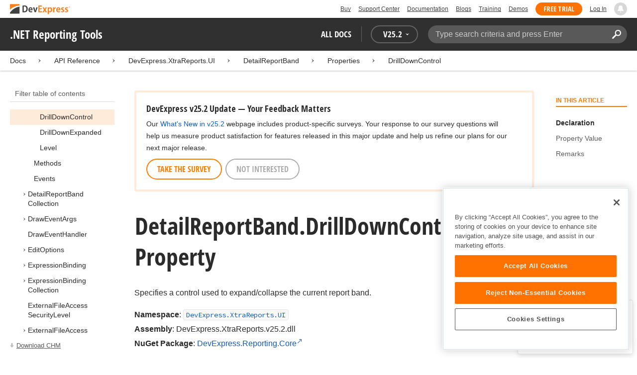

--- FILE ---
content_type: text/html; charset=utf-8
request_url: https://docs.devexpress.com/XtraReports/DevExpress.XtraReports.UI.DetailReportBand.DrillDownControl
body_size: 16217
content:

<!DOCTYPE html>
<html lang="en">
<head>
    <title>DetailReportBand.DrillDownControl Property | .NET Reporting Tools | DevExpress Documentation</title>
    

    <meta name="viewport" content="width=device-width, initial-scale=1">
    <meta name="theme-color" content="#FFF" />
    
    <meta name="description" content="Developer documentation for all DevExpress products.">

    
    
        <meta name="keywords" content="reporting, net, winforms, webforms, mvc, wpf">
            <meta name="tags" content="reporting" class="swiftype" data-type="string">
            <meta name="tags" content="net" class="swiftype" data-type="string">
            <meta name="tags" content="winforms" class="swiftype" data-type="string">
            <meta name="tags" content="webforms" class="swiftype" data-type="string">
            <meta name="tags" content="mvc" class="swiftype" data-type="string">
            <meta name="tags" content="wpf" class="swiftype" data-type="string">
        <!--
            <PageMap>
                    <DataObject type="document">
                        <Attribute name="source">Documentation</Attribute>
                        <Attribute name="type">Document</Attribute>
                            <Attribute name="keywords">reporting</Attribute>
                            <Attribute name="keywords">net</Attribute>
                            <Attribute name="keywords">winforms</Attribute>
                            <Attribute name="keywords">webforms</Attribute>
                            <Attribute name="keywords">mvc</Attribute>
                            <Attribute name="keywords">wpf</Attribute>
                        <Attribute name="tags">reporting,net,winforms,webforms,mvc,wpf</Attribute>
                            <Attribute name="updated">2021-12-06T15:46:38</Attribute>
                    </DataObject>
            </PageMap>
        -->

    
    <link rel="canonical" href="https://docs.devexpress.com/XtraReports/DevExpress.XtraReports.UI.DetailReportBand.DrillDownControl" />

    <link rel="shortcut icon" type="image/x-icon" href="/favicon.ico">
    <link rel="manifest" href="/manifest.json">
    
    <meta property="og:type" content="article" />
    <meta property="og:title" content="DetailReportBand.DrillDownControl Property | .NET Reporting Tools | DevExpress Documentation" />
    <meta property="og:description" content="Developer documentation for all DevExpress products." />
    <meta property="og:url" content="https://docs.devexpress.com/XtraReports/DevExpress.XtraReports.UI.DetailReportBand.DrillDownControl" />
    <meta property="og:site_name" content="DevExpress Documentation" />

        <meta property="article:modified_time" content="2021-12-06T15:46:38" />

            <meta property="article:tag" content="reporting" />
            <meta property="article:tag" content="net" />
            <meta property="article:tag" content="winforms" />
            <meta property="article:tag" content="webforms" />
            <meta property="article:tag" content="mvc" />
            <meta property="article:tag" content="wpf" />

    
    <meta name="twitter:card" content="summary" />
    <meta name="twitter:title" content="DetailReportBand.DrillDownControl Property | .NET Reporting Tools | DevExpress Documentation" />
    <meta name="twitter:description" content="Developer documentation for all DevExpress products." />
    <meta name="twitter:site" content="@DevExpress">

    
    <script type="application/ld+json">{"@context":"https://schema.org","@graph":[{"@type":"Organization","@id":"https://docs.devexpress.com/#organization","name":"DevExpress","url":"https://www.devexpress.com/"},{"@type":"WebSite","@id":"https://docs.devexpress.com/#website","name":"DevExpress Documentation","description":"Developer documentation for all DevExpress products.","url":"https://docs.devexpress.com","inLanguage":"en","publisher":{"@type":"Organization","@id":"https://docs.devexpress.com/#organization"}},{"@type":"TechArticle","@id":"https://docs.devexpress.com/XtraReports/DevExpress.XtraReports.UI.DetailReportBand.DrillDownControl#article","name":"DetailReportBand.DrillDownControl Property | .NET Reporting Tools","mainEntityOfPage":"https://docs.devexpress.com/XtraReports/DevExpress.XtraReports.UI.DetailReportBand.DrillDownControl","url":"https://docs.devexpress.com/XtraReports/DevExpress.XtraReports.UI.DetailReportBand.DrillDownControl","proficiencyLevel":"Beginner","articleSection":"API Reference","headline":"DetailReportBand.DrillDownControl Property","keywords":["reporting","net","winforms","webforms","mvc","wpf"],"isPartOf":{"@type":"TechArticle","@id":"https://docs.devexpress.com/XtraReports/DevExpress.XtraReports.UI.DetailReportBand._properties#article"},"dateModified":"2021-12-06T15:46:38","inLanguage":"en","author":{"@type":"Organization","@id":"https://docs.devexpress.com/#organization"},"publisher":{"@type":"Organization","@id":"https://docs.devexpress.com/#organization"},"license":"https://www.devexpress.com/support/eula.xml"},{"@type":"BreadcrumbList","itemListElement":[{"@type":"ListItem","name":"Docs","position":1,"item":"https://docs.devexpress.com"},{"@type":"ListItem","name":"DevExpress.XtraReports.UI","position":2,"item":"https://docs.devexpress.com/XtraReports/DevExpress.XtraReports.UI"},{"@type":"ListItem","name":"DetailReportBand","position":3,"item":"https://docs.devexpress.com/XtraReports/DevExpress.XtraReports.UI.DetailReportBand"},{"@type":"ListItem","name":"Properties","position":4,"item":"https://docs.devexpress.com/XtraReports/DevExpress.XtraReports.UI.DetailReportBand._properties"},{"@type":"ListItem","name":"DrillDownControl","position":5,"item":"https://docs.devexpress.com/XtraReports/DevExpress.XtraReports.UI.DetailReportBand.DrillDownControl"}]}]}</script>

    
<!-- OneTrust Cookies Consent Notice start for devexpress.com -->
<script type="text/javascript" src="https://cdn.cookielaw.org/consent/0ffd8e74-fc74-4bf7-a99c-e5de5d1f50db/OtAutoBlock.js"></script>
<script src="https://cdn.cookielaw.org/scripttemplates/otSDKStub.js" type="text/javascript" charset="UTF-8" data-domain-script="0ffd8e74-fc74-4bf7-a99c-e5de5d1f50db"></script>
<script type="text/javascript">
function OptanonWrapper() { }
</script>
<!-- OneTrust Cookies Consent Notice end for devexpress.com -->

<script src="https://services.devexpress.com/SharedLayout/Scripts/Fonts/FontsBundle?v=n1xoDhFB6ii_78e897VT2jWC97dXRILmvj_Ohz6ucnc1" data-ot-ignore="true"></script>

<script src="https://www.devexpress.com/api/dxvisitor"></script>

<script src="https://services.devexpress.com/SharedLayout/Scripts/Shared?v=Ka5NOjUYTzBhL26JGoibCTj-4lfo7hhASfrYVwItnAc1" data-ot-ignore="true"></script>

<link href="https://services.devexpress.com/SharedLayout/Content/CoreStylesMVC?v=RyUl5hXoDY379SKueVgtOvuLjD72Al45MHRJ0KU9Mcs1" data-ot-ignore="true" rel="stylesheet"/>


    
    
        <link rel="stylesheet" href="/build/bundle.min.css?v=FKfvqL_Lgi0CSY9CizIjkNElNk5aBdjqhvvxYewo7K4" />
    
    
        <!-- Google Tag Manager -->
        <script type="text/javascript">
            (function (w, d, s, l, i) { w[l] = w[l] || []; w[l].push({ 'gtm.start': new Date().getTime(), event: 'gtm.js' }); var f = d.getElementsByTagName(s)[0], j = d.createElement(s), dl = l != 'dataLayer' ? '&l=' + l : ''; j.setAttributeNode(d.createAttribute('data-ot-ignore')); j.async = true; j.src = 'https://www.googletagmanager.com/gtm.js?id=' + i + dl; f.parentNode.insertBefore(j, f); })(window, document, 'script', 'dataLayer', 'GTM-T9JS8KV');
        </script>
        <!-- End Google Tag Manager -->
    
    
    <script>
        appConfig = window.appConfig || {}
        appConfig.currentVersionIsOutdated = false
    </script>

</head>
<body class="layout">
    <a class="layout__skipnav" href="#main-content">Skip to main content</a>
    
        <!-- Google Tag Manager (noscript) -->
        <noscript>
            <iframe src="https://www.googletagmanager.com/ns.html?id=GTM-T9JS8KV" height="0" width="0" style="display:none;visibility:hidden"></iframe>
        </noscript>
        <!-- End Google Tag Manager (noscript) -->
    
    <div data-nosnippet class="layout__header">
        
        <script type="text/javascript">
        var _wsData = {"Settings":{"TrackingEnabled":true},"UserInfo":{"IsLoggedIn":false}};
        </script>
        <header><div id="TOCChatLink">
	Chat Now
</div><div class="r-container">
	<a class="Logo Static focus-lite " data-logo-static="true" title="DevExpress" href="https://www.devexpress.com/" id="Header-Logo"></a><div class="ControlContainer">
		<a id="Buy" class="HeadLink focus-lite" href="https://www.devexpress.com/Buy/">Buy</a><a id="SupportCenter" class="HeadLink focus-lite hidden visible-xs" href="https://www.devexpress.com/Support/Center/">Support Center</a><a id="Documentation" class="HeadLink focus-lite hidden visible-xs" href="https://docs.devexpress.com/">Documentation</a><a id="Blogs" class="HeadLink focus-lite hidden visible-xsm" data-notification="NewBlogPosts/Count" href="https://community.devexpress.com/blogs/">Blogs</a><a id="Training" class="HeadLink focus-lite hidden visible-sm" href="https://www.devexpress.com/TrainingCenter/">Training</a><a id="Demos" class="HeadLink focus-lite hidden visible-xsm" href="https://www.devexpress.com/Support/Demos/">Demos</a><a id="FreeTrial" class="HeadLink focus-lite Button Orange hidden visible-sm" href="https://www.devexpress.com/Products/Try/">Free Trial</a><a id="LogIn" class="HeadLink focus-lite" href="https://www.devexpress.com/MyAccount/LogIn/?returnUrl=https://docs.devexpress.com/">Log In</a><div id="MyAccount" class="focus-lite" data-myaccount="{&quot;Urls&quot;:{&quot;Login&quot;:&quot;https://www.devexpress.com/MyAccount/LogIn/?returnUrl=https://docs.devexpress.com/&quot;,&quot;ManageProfile&quot;:&quot;https://www.devexpress.com/MyAccount/&quot;,&quot;Download&quot;:&quot;https://www.devexpress.com/ClientCenter/DownloadManager/&quot;,&quot;Renew&quot;:&quot;https://www.devexpress.com/Buy/Renew/&quot;,&quot;PurchaseHistory&quot;:&quot;https://www.devexpress.com/ClientCenter/PurchaseHistory.aspx&quot;,&quot;ManageLicenses&quot;:&quot;https://www.devexpress.com/ClientCenter/LicenseManager/&quot;,&quot;Logout&quot;:&quot;https://www.devexpress.com/MyAccount/LogOut/?returnUrl=https%3a%2f%2fservices.devexpress.com%2fSharedLayout%2fapi%2fDevexpress%2fGetDocAssets&quot;}}" style="display:none;">
			<span class="UserIcon"></span>
		</div><div id="NotificationCenter" class="focus-lite">
			<a tabindex="-1" data-notifications-control="bell" aria-label="Notifications" title="Notifications" href="javascript:;"><span class="Bell"></span></a>
		</div>
	</div>
</div></header>
<script type="text/javascript">
    window.SearchServiceUrl = 'https://search.devexpress.com/?m=Web&q=';
</script>


        <div class="layout__navigation">
            <div class="nav-bar">
                <div class="layout__container">
                    <div class="nav-bar__inner">
                        
    <button class="reveal__button">
        <span class="reveal__icon">
        <span class="visually-hidden">Menu</span>
        </span>
    </button>

                        <span class="nav-bar__root ">.NET Reporting Tools</span>
                        <div class="nav-bar__filters horizontal-list">
                            <div class="horizontal-list__item nav-bar__menu">
                                
        <div class="nav-menu horizontal-list">
            <button class="nav-menu__item horizontal-list__item project-selector__toggle noselect" aria-controls="project-selector" aria-haspopup="menu">
                All docs
            </button>
            <div class="nav-menu__item horizontal-list__item ">
                
    <div class="version-selector">
        <button class="version-selector__label  noselect" aria-controls="version-selector__list" aria-haspopup="menu">
            <span class="version-selector__label-container">
                <span class="version-selector__icon version-selector__indicator version-selector__not-default-icon version-selector__indicator--hidden">
<svg class="icon__svg" xmlns="http://www.w3.org/2000/svg" width="18" height="18" viewBox="0 0 18 18">
  <path fill-rule="evenodd" d="M8.97353735,22 C4.36339471,22 0.60512626,18.5462315 0.00380330789,14.1414252 C-0.0463069381,13.5407698 0.404685276,12.990169 1.00600823,12.990169 C1.50711069,12.990169 1.9581029,13.390606 2.00821315,13.8911521 C2.45920536,17.3449207 5.41570988,19.9978153 8.97353735,19.9978153 C13.1326878,19.9978153 16.3898538,16.4439376 15.9388615,12.1892952 C15.5880898,9.08590895 13.1326878,6.53312351 10.0258525,6.08263196 C8.02144267,5.78230426 6.16736357,6.33290504 4.71416643,7.43410661 L6.46802505,8.98579972 L0.955897982,9.98689205 L1.45700044,4.48088423 L3.21085905,6.08263196 C4.91460742,4.63104808 7.21967874,3.83017422 9.67508079,4.03039269 C13.9344517,4.33072038 17.4922792,7.7344343 17.9432714,11.9890767 C18.5445943,17.3949753 14.2852234,22 8.97353735,22 Z M5.46582012,16.9945384 L5.96692258,17.4950845 L9.47463981,12.990169 L12.982357,13.4907152 L13.4834595,12.4896229 L8.47243489,10.4874382 L5.46582012,16.9945384 Z" transform="translate(0 -4)"/>
</svg>

</span>
                <span>V</span>
                <span class="version-selector__current" data-name="25.2">25.2</span>
                <span class="version-selector__icon">
<svg class="icon__svg" xmlns="http://www.w3.org/2000/svg" width="7" height="4" viewBox="0 0 7 4">
  <polygon fill-rule="evenodd" points="7 0 3.499 4 0 0 3.499 1.6">
  </polygon>
</svg>

</span>
            </span>
        </button>
        <ul class="version-selector__list" id="version-selector__list" role="menu">
            

    <li data-name="25.2" role="menuitem" class="version-selector__item version-selector__item--active version-selector__display-text--default">
        <button class="version-selector__display-text" >
			<span>25.2</span>
        </button>
    </li>
    <li data-name="25.1" role="menuitem" class="version-selector__item">
        <button class="version-selector__display-text" >
			<span>25.1</span>
        </button>
    </li>

	<li class="outdated-versions ">
		<button class="version-selector__display-text outdated-versions__label"
			aria-controls="outdated-versions__list" aria-haspopup="menu">
			<span class="outdated-versions__chevron-icon">
<svg width="6" height="11" viewBox="0 0 6 11" fill="none" xmlns="http://www.w3.org/2000/svg">
<path d="M0.646447 0.646447C0.451184 0.841709 0.451184 1.15829 0.646447 1.35355L4.79289 5.5L0.646447 9.64645C0.451185 9.84171 0.451185 10.1583 0.646447 10.3536C0.841709 10.5488 1.15829 10.5488 1.35355 10.3536L5.85355 5.85355C6.04882 5.65829 6.04882 5.34171 5.85355 5.14645L1.35355 0.646447C1.15829 0.451184 0.841709 0.451184 0.646447 0.646447Z" fill="black"/>
</svg>

</span>
			<span>Previous Versions</span>
		</button>
		<ul class="outdated-versions__list" id="outdated-versions__list" role="menu">
				<li data-name="24.2" role="menuitem" class="version-selector__item">
					<button class="version-selector__display-text">
						<span>24.2</span>
					</button>
				</li>
				<li data-name="24.1" role="menuitem" class="version-selector__item">
					<button class="version-selector__display-text">
						<span>24.1</span>
					</button>
				</li>
				<li data-name="23.2" role="menuitem" class="version-selector__item">
					<button class="version-selector__display-text">
						<span>23.2</span>
					</button>
				</li>
				<li data-name="23.1" role="menuitem" class="version-selector__item">
					<button class="version-selector__display-text">
						<span>23.1</span>
					</button>
				</li>
				<li data-name="22.2" role="menuitem" class="version-selector__item">
					<button class="version-selector__display-text">
						<span>22.2</span>
					</button>
				</li>
				<li data-name="22.1" role="menuitem" class="version-selector__item">
					<button class="version-selector__display-text">
						<span>22.1</span>
					</button>
				</li>
				<li data-name="21.2" role="menuitem" class="version-selector__item">
					<button class="version-selector__display-text">
						<span>21.2</span>
					</button>
				</li>
				<li data-name="21.1" role="menuitem" class="version-selector__item">
					<button class="version-selector__display-text">
						<span>21.1</span>
					</button>
				</li>
				<li data-name="20.2" role="menuitem" class="version-selector__item">
					<button class="version-selector__display-text">
						<span>20.2</span>
					</button>
				</li>
				<li data-name="20.1" role="menuitem" class="version-selector__item">
					<button class="version-selector__display-text">
						<span>20.1</span>
					</button>
				</li>
				<li data-name="19.2" role="menuitem" class="version-selector__item">
					<button class="version-selector__display-text">
						<span>19.2</span>
					</button>
				</li>
				<li data-name="19.1" role="menuitem" class="version-selector__item">
					<button class="version-selector__display-text">
						<span>19.1</span>
					</button>
				</li>
				<li data-name="18.2" role="menuitem" class="version-selector__item">
					<button class="version-selector__display-text">
						<span>18.2</span>
					</button>
				</li>
				<li data-name="18.1" role="menuitem" class="version-selector__item">
					<button class="version-selector__display-text">
						<span>18.1</span>
					</button>
				</li>
				<li data-name="17.2" role="menuitem" class="version-selector__item">
					<button class="version-selector__display-text">
						<span>17.2</span>
					</button>
				</li>
		</ul>
	</li>

        </ul>
    </div>

            </div>
        </div>

                            </div>
                            <div class="horizontal-list__item nav-bar__search">
                                <div class="search-box" aria-label="Search">
    <label for="search-box__input" class="visually-hidden">Search:</label>
    <input class="search-box__input"
           id="search-box__input"
           type="search"
           autocomplete="off"
           placeholder="Type search criteria and press Enter"
           value="">
    <button class="search-box__search-button"
            type="button">
        
<svg class="icon__svg" xmlns="http://www.w3.org/2000/svg" width="18" height="18" viewBox="0 0 18 18">
  <path fill-rule="evenodd" d="M11.7980935,10.3365109 C9.51475824,10.3365109 7.66348915,8.48524176 7.66348915,6.20190651 C7.66348915,3.91857126 9.51475824,2.06730217 11.7980935,2.06730217 C14.0814287,2.06730217 15.9326978,3.91857126 15.9326978,6.20190651 C15.9326978,8.48524176 14.0814287,10.3365109 11.7980935,10.3365109 M11.7980935,0 C8.37360744,0 5.59618698,2.77742047 5.59618698,6.20190651 C5.59618698,7.38440335 5.93315723,8.48524176 6.50683358,9.42586425 L0.427931549,15.5047663 C-0.14264385,16.0753417 -0.14264385,17.0014931 0.427931549,17.5720685 C0.998506948,18.1426438 1.92362467,18.1426438 2.49523372,17.5720685 L8.57413575,11.4931664 C9.51475824,12.0668428 10.6155966,12.403813 11.7980935,12.403813 C15.2225795,12.403813 18,9.62639256 18,6.20190651 C18,2.77742047 15.2225795,0 11.7980935,0">
  </path>
</svg>


        <span class="visually-hidden">Search</span>
    </button>
    <div class="search-box__popup">
        <span class="search-box__popup-caption">Search in&hellip;</span>
        <ul class="search-box__popup-items">
            <li class="search-box__popup-items_item active">
                <a id="docs-search-link" tabindex="16" href="#">
                    DevExpress documentation only
                </a>
            </li>
            <li class="search-box__popup-items_item">
                <a id="global-search-link" tabindex="17">
                    All DevExpress web resources
                </a>
            </li>
        </ul>
    </div>
</div>

                            </div>
                        </div>
                    </div>
                </div>
            </div>
        </div>
        
    <div class="project__breadcrumb">
        
<div class="breadcrumb">
    <div class="layout__container">
        <div class="breadcrumb__list">
            <span class="breadcrumb__item">
                <a href="/" class="breadcrumb__link">Docs</a>
            </span>
                <span class="breadcrumb__arrow"><span> &gt; </span></span>
                <span class="breadcrumb__item">
API Reference                </span>
                <span class="breadcrumb__arrow"><span> &gt; </span></span>
                <span class="breadcrumb__item">
                        <a href="/XtraReports/DevExpress.XtraReports.UI" class="breadcrumb__link">DevExpress.XtraReports.UI</a>
                </span>
                <span class="breadcrumb__arrow"><span> &gt; </span></span>
                <span class="breadcrumb__item">
                        <a href="/XtraReports/DevExpress.XtraReports.UI.DetailReportBand" class="breadcrumb__link">DetailReportBand</a>
                </span>
                <span class="breadcrumb__arrow"><span> &gt; </span></span>
                <span class="breadcrumb__item">
                        <a href="/XtraReports/DevExpress.XtraReports.UI.DetailReportBand._properties" class="breadcrumb__link">Properties</a>
                </span>
                <span class="breadcrumb__arrow"><span> &gt; </span></span>
                <span class="breadcrumb__item">
                        <a href="/XtraReports/DevExpress.XtraReports.UI.DetailReportBand.DrillDownControl" class="breadcrumb__link">DrillDownControl</a>
                </span>

        </div>
    </div>
</div>
    </div>

        

        <div class="layout__container">
            
    <div class="reveal__container ">
        <div class="reveal__content">
            
<div class="mobile-sidebar mobile-sidebar--open">
    <div class="mobile-sidebar__selector">
        <div class="mobile-sidebar--open mobile-sidebar__button mobile-sidebar__selector--projects">
            All docs
            <div class="mobile-sidebar__back-arrow"></div>
        </div>

                <div class="mobile-sidebar--open mobile-sidebar__button mobile-sidebar__selector--versions">
                    V<span>25.2</span>
                    <div class="mobile-sidebar__back-arrow"></div>
                </div>
    </div>

    <div class="mobile-sidebar__project-selector project-selector__list--mobile">
        




<nav class="project-list">
        <div class="project-list__tablet-column">
                <div class="project-list__desktop-column">
                        <div class="project-list__block">
                            <div class="project-list__group">
        <div class="project-list__group-header">
            <h2 class="project-list__group-title">General Information</h2>
        </div>
        <div class="project-list__group-content">

                    <div class="project-list__sub-group">
        <div class="project-list__sub-group-content">

                    <div class="project-list__item">
        <a class="link" href="/GeneralInformation/2219/support-services" role="menuitem">
            Support Services
        </a>
    </div>
                
                    <div class="project-list__item">
        <a class="link" href="/GeneralInformation/15614/installation/download-the-trial-version" role="menuitem">
            Install Trial Version
        </a>
    </div>
                
                    <div class="project-list__item">
        <a class="link" href="/GeneralInformation/15615/installation/download-the-registered-version" role="menuitem">
            Install Registered Products
        </a>
    </div>
                
                    <div class="project-list__item">
        <a class="link" href="/GeneralInformation/116042/nuget/obtain-your-nuget-feed-credentials" role="menuitem">
            NuGet Packages
        </a>
    </div>
                
                    <div class="project-list__item">
        <a class="link" href="/GeneralInformation/2221/updates/upgrade-notes" role="menuitem">
            Install Updates
        </a>
    </div>
                
                    <div class="project-list__item">
        <a class="link" href="/GeneralInformation/403365/security/security" role="menuitem">
            Security Information
        </a>
    </div>
                
                    <div class="project-list__item">
        <a class="link" href="/GeneralInformation/404608/localization/localization" role="menuitem">
            UI Localization
        </a>
    </div>
                        </div>
    </div>
                        </div>
    </div>
                        </div>
                        <div class="project-list__block">
                            <div class="project-list__group">
        <div class="project-list__group-header">
            <h2 class="project-list__group-title">IDE Productivity Tools</h2>
        </div>
        <div class="project-list__group-content">

                    <div class="project-list__sub-group">
        <div class="project-list__sub-group-content">

                    <div class="project-list__item">
        <a class="link" href="/CodeRushForRoslyn/115802/coderush" role="menuitem">
            CodeRush for Visual Studio (FREE)
        </a>
    </div>
                        </div>
    </div>
                        </div>
    </div>
                        </div>
                        <div class="project-list__block">
                            <div class="project-list__group">
        <div class="project-list__group-header">
            <h2 class="project-list__group-title">QA/Web Testing Tools</h2>
        </div>
        <div class="project-list__group-content">

                    <div class="project-list__sub-group">
        <div class="project-list__sub-group-content">

                    <div class="project-list__item">
        <a class="link" href="/TestCafeStudio/400157/testcafe-studio" role="menuitem">
            TestCafe Studio
        </a>
    </div>
                        </div>
    </div>
                        </div>
    </div>
                        </div>
                </div>
                <div class="project-list__desktop-column">
                        <div class="project-list__block">
                            <div class="project-list__group">
        <div class="project-list__group-header">
            <h2 class="project-list__group-title">Desktop UI Controls</h2>
        </div>
        <div class="project-list__group-content">

                    <div class="project-list__sub-group">
            <h3 class="project-list__sub-group-title">Controls</h3>
        <div class="project-list__sub-group-content">

                    <div class="project-list__item">
        <a class="link" href="/WindowsForms/7874/winforms-controls" role="menuitem">
            WinForms
        </a>
    </div>
                
                    <div class="project-list__item">
        <a class="link" href="/WPF/7875/wpf-controls" role="menuitem">
            WPF
        </a>
    </div>
                
                    <div class="project-list__item">
        <a class="link" href="/VCL/401349/vcl-controls" role="menuitem">
            VCL (Delphi &amp; C&#x2B;&#x2B;Builder)
        </a>
    </div>
                        </div>
    </div>
                
                    <div class="project-list__sub-group">
            <h3 class="project-list__sub-group-title">FREE UTILITIES</h3>
        <div class="project-list__sub-group-content">

                    <div class="project-list__item">
        <a class="link" href="/SkinEditor/1630/winforms-skin-editor" role="menuitem">
            WinForms Skin Editor
        </a>
    </div>
                
                    <div class="project-list__item">
        <a class="link" href="/WpfThemeDesigner/118707/wpf-theme-designer" role="menuitem">
            WPF Theme Designer
        </a>
    </div>
                        </div>
    </div>
                        </div>
    </div>
                        </div>
                        <div class="project-list__block">
                            <div class="project-list__group">
        <div class="project-list__group-header">
            <h2 class="project-list__group-title">Frameworks and Libraries</h2>
        </div>
        <div class="project-list__group-content">

                    <div class="project-list__sub-group">
        <div class="project-list__sub-group-content">

                    <div class="project-list__item">
        <a class="link" href="/CoreLibraries/405204/ai-powered-extensions" role="menuitem">
            AI Integration
        </a>
    </div>
                
                    <div class="project-list__item">
        <a class="link" href="/eXpressAppFramework/112670/expressapp-framework" role="menuitem">
            XAF - Cross-Platform .NET App UI
        </a>
    </div>
                
                    <div class="project-list__item">
        <a class="link" href="/XPO/1998/express-persistent-objects" role="menuitem">
            XPO - .NET ORM Library (FREE)
        </a>
    </div>
                
                    <div class="project-list__item">
        <a class="link" href="/XpoProfiler/10646/xpo-profiler" role="menuitem">
            XPO Profiler
        </a>
    </div>
                
                    <div class="project-list__item">
        <a class="link" href="/CoreLibraries/2407/cross-platform-core-libraries" role="menuitem">
            Core Libraries
        </a>
    </div>
                
                    <div class="project-list__item">
        <a class="link" href="/CoreLibraries/404247/devexpress-drawing-library" role="menuitem">
            Drawing Graphics Library
        </a>
    </div>
                
                    <div class="project-list__item">
        <a class="link" href="/eXpressAppFramework/403394/backend-web-api-service" role="menuitem">
            .NET App Security &amp; Web API Service (FREE)
        </a>
    </div>
                        </div>
    </div>
                        </div>
    </div>
                        </div>
                </div>
        </div>
        <div class="project-list__tablet-column">
                <div class="project-list__desktop-column">
                        <div class="project-list__block">
                            <div class="project-list__group">
        <div class="project-list__group-header">
            <h2 class="project-list__group-title">Web UI Controls</h2>
        </div>
        <div class="project-list__group-content">

                    <div class="project-list__sub-group">
            <h3 class="project-list__sub-group-title">Controls and Extensions</h3>
        <div class="project-list__sub-group-content">

                    <div class="project-list__item">
        <a class="link" href="https://js.devexpress.com/Documentation/" role="menuitem">
            DevExtreme (Angular, React, Vue, jQuery)
        </a>
    </div>
                
                    <div class="project-list__item">
        <a class="link" href="/Blazor/400725/blazor-components" role="menuitem">
            Blazor (Server, WebAssembly, and Hybrid)
        </a>
    </div>
                
                    <div class="project-list__item">
        <a class="link" href="/AspNetCore/400263/aspnet-core-controls" role="menuitem">
            ASP.NET Core
        </a>
    </div>
                
                    <div class="project-list__item">
        <a class="link" href="/AspNet/7873/aspnet-webforms-controls" role="menuitem">
            ASP.NET Web Forms
        </a>
    </div>
                
                    <div class="project-list__item">
        <a class="link" href="/AspNetMvc/7896/aspnet-mvc-extensions" role="menuitem">
            ASP.NET MVC 5
        </a>
    </div>
                
                    <div class="project-list__item">
        <a class="link" href="/DevExtremeAspNetMvc/400943/devextreme-aspnet-mvc-controls" role="menuitem">
            ASP.NET MVC 5 (JavaScript-based)
        </a>
    </div>
                
                    <div class="project-list__item">
        <a class="link" href="/AspNetBootstrap/117864/aspnet-bootstrap-controls" role="menuitem">
            ASP.NET Bootstrap
        </a>
    </div>
                
                    <div class="project-list__item">
        <a class="link" href="/DesignSystem/405636/foundation" role="menuitem">
            Design System (Blazor)
        </a>
    </div>
                        </div>
    </div>
                
                    <div class="project-list__sub-group">
            <h3 class="project-list__sub-group-title">FREE UTILITIES</h3>
        <div class="project-list__sub-group-content">

                    <div class="project-list__item">
        <a class="link" href="/ASPxThemeBuilder/10781/aspnet-theme-builder" role="menuitem">
            ASP.NET Theme Builder
        </a>
    </div>
                
                    <div class="project-list__item">
        <a class="link" href="/ASPxThemeDeployer/5500/aspnet-theme-deployer" role="menuitem">
            ASP.NET Theme Deployer
        </a>
    </div>
                        </div>
    </div>
                        </div>
    </div>
                        </div>
                        <div class="project-list__block">
                            <div class="project-list__group">
        <div class="project-list__group-header">
            <h2 class="project-list__group-title">Mobile</h2>
        </div>
        <div class="project-list__group-content">

                    <div class="project-list__sub-group">
        <div class="project-list__sub-group-content">

                    <div class="project-list__item">
        <a class="link" href="/MAUI/403245/maui" role="menuitem">
            .NET MAUI
        </a>
    </div>
                        </div>
    </div>
                        </div>
    </div>
                        </div>
                </div>
                <div class="project-list__desktop-column">
                        <div class="project-list__block">
                            <div class="project-list__group">
        <div class="project-list__group-header">
            <h2 class="project-list__group-title">PDF &amp; Office Document APIs</h2>
        </div>
        <div class="project-list__group-content">

                    <div class="project-list__sub-group">
        <div class="project-list__sub-group-content">

                    <div class="project-list__item">
        <a class="link" href="/OfficeFileAPI/17488/word-processing-document-api" role="menuitem">
            Word (DOCX, DOC)
        </a>
    </div>
                
                    <div class="project-list__item">
        <a class="link" href="/OfficeFileAPI/14912/spreadsheet-document-api" role="menuitem">
            Excel (XLSX, XLS)
        </a>
    </div>
                
                    <div class="project-list__item">
        <a class="link" href="/OfficeFileAPI/405405/presentation-api/overview" role="menuitem">
            PowerPoint (PPTX)
        </a>
    </div>
                
                    <div class="project-list__item">
        <a class="link" href="/OfficeFileAPI/16491/pdf-document-api" role="menuitem">
            PDF
        </a>
    </div>
                        </div>
    </div>
                        </div>
    </div>
                        </div>
                        <div class="project-list__block">
                            <div class="project-list__group">
        <div class="project-list__group-header">
            <h2 class="project-list__group-title">Reporting &amp; Analytics</h2>
        </div>
        <div class="project-list__group-content">

                    <div class="project-list__sub-group">
        <div class="project-list__sub-group-content">

                    <div class="project-list__item">
        <a class="link" href="/XtraReports/2162/reporting" role="menuitem">
            DevExpress Reports (all supported platforms)
        </a>
    </div>
                
                    <div class="project-list__item">
        <a class="link" href="/ReportServer/12432/report-and-dashboard-server" role="menuitem">
            Report &amp; Dashboard Server
        </a>
    </div>
                
                    <div class="project-list__item">
        <a class="link" href="/Dashboard/12049/dashboard" role="menuitem">
            BI Dashboard
        </a>
    </div>
                        </div>
    </div>
                        </div>
    </div>
                        </div>
                        <div class="project-list__block">
                            <div class="project-list__group">
        <div class="project-list__group-header">
            <h2 class="project-list__group-title">End-User Documentation</h2>
        </div>
        <div class="project-list__group-content">

                    <div class="project-list__sub-group">
        <div class="project-list__sub-group-content">

                    <div class="project-list__item">
        <a class="link" href="https://devexpress.github.io/dotnet-eud/interface-elements-for-desktop/articles/index.html" role="menuitem">
            Interface Elements for Desktop
        </a>
    </div>
                
                    <div class="project-list__item">
        <a class="link" href="https://devexpress.github.io/dotnet-eud/interface-elements-for-web/articles/index.html" role="menuitem">
            Interface Elements for Web
        </a>
    </div>
                
                    <div class="project-list__item">
        <a class="link" href="https://devexpress.github.io/dotnet-eud/dashboard-for-desktop/articles/index.html" role="menuitem">
            Dashboard for Desktop
        </a>
    </div>
                
                    <div class="project-list__item">
        <a class="link" href="https://devexpress.github.io/dotnet-eud/dashboard-for-web/articles/index.html" role="menuitem">
            Dashboard for Web
        </a>
    </div>
                        </div>
    </div>
                        </div>
    </div>
                        </div>
                </div>
        </div>
</nav>

    </div>

    <div class="mobile-sidebar__version-selector version-selector__list version-selector__list--mobile">
        

    <li data-name="25.2" role="menuitem" class="version-selector__item version-selector__item--active version-selector__display-text--default">
        <button class="version-selector__display-text" >
			<span>25.2</span>
        </button>
    </li>
    <li data-name="25.1" role="menuitem" class="version-selector__item">
        <button class="version-selector__display-text" >
			<span>25.1</span>
        </button>
    </li>

	<li class="outdated-versions ">
		<button class="version-selector__display-text outdated-versions__label"
			aria-controls="outdated-versions__list" aria-haspopup="menu">
			<span class="outdated-versions__chevron-icon">
<svg width="6" height="11" viewBox="0 0 6 11" fill="none" xmlns="http://www.w3.org/2000/svg">
<path d="M0.646447 0.646447C0.451184 0.841709 0.451184 1.15829 0.646447 1.35355L4.79289 5.5L0.646447 9.64645C0.451185 9.84171 0.451185 10.1583 0.646447 10.3536C0.841709 10.5488 1.15829 10.5488 1.35355 10.3536L5.85355 5.85355C6.04882 5.65829 6.04882 5.34171 5.85355 5.14645L1.35355 0.646447C1.15829 0.451184 0.841709 0.451184 0.646447 0.646447Z" fill="black"/>
</svg>

</span>
			<span>Previous Versions</span>
		</button>
		<ul class="outdated-versions__list" id="outdated-versions__list" role="menu">
				<li data-name="24.2" role="menuitem" class="version-selector__item">
					<button class="version-selector__display-text">
						<span>24.2</span>
					</button>
				</li>
				<li data-name="24.1" role="menuitem" class="version-selector__item">
					<button class="version-selector__display-text">
						<span>24.1</span>
					</button>
				</li>
				<li data-name="23.2" role="menuitem" class="version-selector__item">
					<button class="version-selector__display-text">
						<span>23.2</span>
					</button>
				</li>
				<li data-name="23.1" role="menuitem" class="version-selector__item">
					<button class="version-selector__display-text">
						<span>23.1</span>
					</button>
				</li>
				<li data-name="22.2" role="menuitem" class="version-selector__item">
					<button class="version-selector__display-text">
						<span>22.2</span>
					</button>
				</li>
				<li data-name="22.1" role="menuitem" class="version-selector__item">
					<button class="version-selector__display-text">
						<span>22.1</span>
					</button>
				</li>
				<li data-name="21.2" role="menuitem" class="version-selector__item">
					<button class="version-selector__display-text">
						<span>21.2</span>
					</button>
				</li>
				<li data-name="21.1" role="menuitem" class="version-selector__item">
					<button class="version-selector__display-text">
						<span>21.1</span>
					</button>
				</li>
				<li data-name="20.2" role="menuitem" class="version-selector__item">
					<button class="version-selector__display-text">
						<span>20.2</span>
					</button>
				</li>
				<li data-name="20.1" role="menuitem" class="version-selector__item">
					<button class="version-selector__display-text">
						<span>20.1</span>
					</button>
				</li>
				<li data-name="19.2" role="menuitem" class="version-selector__item">
					<button class="version-selector__display-text">
						<span>19.2</span>
					</button>
				</li>
				<li data-name="19.1" role="menuitem" class="version-selector__item">
					<button class="version-selector__display-text">
						<span>19.1</span>
					</button>
				</li>
				<li data-name="18.2" role="menuitem" class="version-selector__item">
					<button class="version-selector__display-text">
						<span>18.2</span>
					</button>
				</li>
				<li data-name="18.1" role="menuitem" class="version-selector__item">
					<button class="version-selector__display-text">
						<span>18.1</span>
					</button>
				</li>
				<li data-name="17.2" role="menuitem" class="version-selector__item">
					<button class="version-selector__display-text">
						<span>17.2</span>
					</button>
				</li>
		</ul>
	</li>

    </div>
</div>



<div class="project-toc " data-project-name=".NET Reporting Tools" data-version="25.2"  >
    <div class="project-toc__head">
        <div class="project-toc__platformselector" data-default-platform="netframework">
            

        </div>
        <div class="project-toc__filter" role="search" aria-label="Search">
            <label for="project-toc__input" class="visually-hidden">Filter table of contents</label>
            <input type="text"
                   id="project-toc__input"
                   class="project-toc__input"
                   placeholder="Filter table of contents"
                   autocomplete="off" />
            <button class="project-toc__clear">
                <span class="visually-hidden">Clear search input</span>
            </button>
            <button class="project-toc__filter__to-search">Full-text search</button>
        </div>
    </div>
    <div class="project-toc__scroll">
        <div class="project-toc__list" role="tree">
            
<div class="project-toc__item" data-tocitem-id="183032543">
        <div class="project-toc__header">
            <div class="project-toc__background"></div>
            <a href="/XtraReports/2162/reporting" class="project-toc__link" role="treeitem">Reporting</a>
        </div>
    </div><div class="project-toc__item project-toc__item--has-children" data-tocitem-id="183032544">
        <div class="project-toc__header">
            <div class="project-toc__background"></div>
                <div class="project-toc__expander"></div>
            <a href="/XtraReports/7945/product-information" class="project-toc__link" role="treeitem">Product Information</a>
        </div>
            <div class="project-toc__children">

            </div>
    </div><div class="project-toc__item project-toc__item--has-children" data-tocitem-id="183032552">
        <div class="project-toc__header">
            <div class="project-toc__background"></div>
                <div class="project-toc__expander"></div>
            <a class="project-toc__link" role="treeitem">What&#39;s New</a>
        </div>
            <div class="project-toc__children">

            </div>
    </div><div class="project-toc__item project-toc__item--has-children" data-tocitem-id="183032555">
        <div class="project-toc__header">
            <div class="project-toc__background"></div>
                <div class="project-toc__expander"></div>
            <a href="/XtraReports/403800/dot-net-and-net-core-support" class="project-toc__link" role="treeitem">.NET Support</a>
        </div>
            <div class="project-toc__children">

            </div>
    </div><div class="project-toc__item project-toc__item--has-children" data-tocitem-id="183032570">
        <div class="project-toc__header">
            <div class="project-toc__background"></div>
                <div class="project-toc__expander"></div>
            <a href="/XtraReports/14651/get-started-with-devexpress-reporting" class="project-toc__link" role="treeitem">Get Started with DevExpress Reporting</a>
        </div>
            <div class="project-toc__children">

            </div>
    </div><div class="project-toc__item project-toc__item--has-children" data-tocitem-id="183032587">
        <div class="project-toc__header">
            <div class="project-toc__background"></div>
                <div class="project-toc__expander"></div>
            <a href="/XtraReports/5152/create-reports" class="project-toc__link" role="treeitem">Create Different Report Types (Walkthroughs)</a>
        </div>
            <div class="project-toc__children">

            </div>
    </div><div class="project-toc__item project-toc__item--has-children" data-tocitem-id="183032610">
        <div class="project-toc__header">
            <div class="project-toc__background"></div>
                <div class="project-toc__expander"></div>
            <a href="/XtraReports/5150/detailed-guide-to-devexpress-reporting" class="project-toc__link" role="treeitem">Detailed Guide to DevExpress Reporting</a>
        </div>
            <div class="project-toc__children">

            </div>
    </div><div class="project-toc__item project-toc__item--has-children" data-tocitem-id="183032889">
        <div class="project-toc__header">
            <div class="project-toc__background"></div>
                <div class="project-toc__expander"></div>
            <a href="/XtraReports/119146/reporting-security" class="project-toc__link" role="treeitem">Security Considerations</a>
        </div>
            <div class="project-toc__children">

            </div>
    </div><div class="project-toc__item project-toc__item--has-children" data-tocitem-id="183032892">
        <div class="project-toc__header">
            <div class="project-toc__background"></div>
                <div class="project-toc__expander"></div>
            <a href="/XtraReports/405211/ai-powered-functionality/ai-for-devexpress-reporting" class="project-toc__link" role="treeitem">AI-powered Extensions</a>
        </div>
            <div class="project-toc__children">

            </div>
    </div><div class="project-toc__item project-toc__item--has-children" data-tocitem-id="183032920">
        <div class="project-toc__header">
            <div class="project-toc__background"></div>
                <div class="project-toc__expander"></div>
            <a href="/XtraReports/4256/report-designer-for-visual-studio" class="project-toc__link" role="treeitem">Report Designer for Visual Studio</a>
        </div>
            <div class="project-toc__children">

            </div>
    </div><div class="project-toc__item" data-tocitem-id="183033010">
        <div class="project-toc__header">
            <div class="project-toc__background"></div>
            <a href="/XtraReports/404722/report-designer-for-vs-code" class="project-toc__link" role="treeitem">Report Designer for VS Code</a>
        </div>
    </div><div class="project-toc__item project-toc__item--has-children" data-tocitem-id="183033011">
        <div class="project-toc__header">
            <div class="project-toc__background"></div>
                <div class="project-toc__expander"></div>
            <a href="/XtraReports/405659/report-designer-for-rider" class="project-toc__link" role="treeitem">Report Designer for JetBrains Rider</a>
        </div>
            <div class="project-toc__children">

            </div>
    </div><div class="project-toc__item project-toc__item--has-children" data-tocitem-id="183033013">
        <div class="project-toc__header">
            <div class="project-toc__background"></div>
                <div class="project-toc__expander"></div>
            <a class="project-toc__link" role="treeitem">Reporting for Desktop</a>
        </div>
            <div class="project-toc__children">

            </div>
    </div><div class="project-toc__item project-toc__item--has-children" data-tocitem-id="183033264">
        <div class="project-toc__header">
            <div class="project-toc__background"></div>
                <div class="project-toc__expander"></div>
            <a class="project-toc__link" role="treeitem">Reporting for .NET MAUI</a>
        </div>
            <div class="project-toc__children">

            </div>
    </div><div class="project-toc__item project-toc__item--has-children" data-tocitem-id="183033267">
        <div class="project-toc__header">
            <div class="project-toc__background"></div>
                <div class="project-toc__expander"></div>
            <a href="/XtraReports/9814/web-reporting" class="project-toc__link" role="treeitem">Reporting for Web</a>
        </div>
            <div class="project-toc__children">

            </div>
    </div><div class="project-toc__item" data-tocitem-id="183033678">
        <div class="project-toc__header">
            <div class="project-toc__background"></div>
            <a href="/XtraReports/15504/localization" class="project-toc__link" role="treeitem">Localize Reporting Applications</a>
        </div>
    </div><div class="project-toc__item" data-tocitem-id="183033679">
        <div class="project-toc__header">
            <div class="project-toc__background"></div>
            <a href="/XtraReports/405035/reporting-memory-usage" class="project-toc__link" role="treeitem">Memory Usage in Reporting - Best Practices</a>
        </div>
    </div><div class="project-toc__item project-toc__item--has-children" data-tocitem-id="183033680">
        <div class="project-toc__header">
            <div class="project-toc__background"></div>
                <div class="project-toc__expander"></div>
            <a href="/XtraReports/404819/cloud-integration" class="project-toc__link" role="treeitem">Cloud Integration</a>
        </div>
            <div class="project-toc__children">

            </div>
    </div><div class="project-toc__item" data-tocitem-id="183033692">
        <div class="project-toc__header">
            <div class="project-toc__background"></div>
            <a href="/XtraReports/405257/net-aspire-integration" class="project-toc__link" role="treeitem">.NET Aspire Integration</a>
        </div>
    </div><div class="project-toc__item" data-tocitem-id="183033693">
        <div class="project-toc__header">
            <div class="project-toc__background"></div>
            <a href="/XtraReports/404630/cross-platform-ui-framework-with-reporting" class="project-toc__link" role="treeitem">Cross-Platform .NET App UI</a>
        </div>
    </div><div class="project-toc__item" data-tocitem-id="183033694">
        <div class="project-toc__header">
            <div class="project-toc__background"></div>
            <a href="/XtraReports/404631/backend-web-api-service-rest-api-for-reporting" class="project-toc__link" role="treeitem">Backend Web API Service / REST API for Reporting</a>
        </div>
    </div><div class="project-toc__item project-toc__item--has-children" data-tocitem-id="183033695">
        <div class="project-toc__header">
            <div class="project-toc__background"></div>
                <div class="project-toc__expander"></div>
            <a href="/XtraReports/15848/wcf-report-service" class="project-toc__link" role="treeitem">WCF Report Service</a>
        </div>
            <div class="project-toc__children">

            </div>
    </div><div class="project-toc__item" data-tocitem-id="183033701">
        <div class="project-toc__header">
            <div class="project-toc__background"></div>
            <a href="/XtraReports/119180/end-user-documentation" class="project-toc__link" role="treeitem">End-User Documentation</a>
        </div>
    </div><div class="project-toc__item project-toc__item--has-children project-toc__item--expanded project-toc__item--loaded" data-tocitem-id="183033702">
        <div class="project-toc__header">
            <div class="project-toc__background"></div>
                <div class="project-toc__expander"></div>
            <a class="project-toc__link" role="treeitem">API Reference</a>
        </div>
            <div class="project-toc__children">

<div class="project-toc__item project-toc__item--has-children" data-tocitem-id="183033703">
        <div class="project-toc__header">
            <div class="project-toc__background"></div>
                <div class="project-toc__expander"></div>
            <a href="/XtraReports/DevExpress.AIIntegration" class="project-toc__link" role="treeitem">DevExpress.AIIntegration</a>
        </div>
            <div class="project-toc__children">

            </div>
    </div><div class="project-toc__item project-toc__item--has-children" data-tocitem-id="183033715">
        <div class="project-toc__header">
            <div class="project-toc__background"></div>
                <div class="project-toc__expander"></div>
            <a href="/XtraReports/DevExpress.AIIntegration.Reporting" class="project-toc__link" role="treeitem">DevExpress.AIIntegration.Reporting</a>
        </div>
            <div class="project-toc__children">

            </div>
    </div><div class="project-toc__item project-toc__item--has-children" data-tocitem-id="183033730">
        <div class="project-toc__header">
            <div class="project-toc__background"></div>
                <div class="project-toc__expander"></div>
            <a href="/XtraReports/DevExpress.AIIntegration.Reporting.Common.Extensions" class="project-toc__link" role="treeitem">DevExpress.AIIntegration.Reporting.Common.Extensions</a>
        </div>
            <div class="project-toc__children">

            </div>
    </div><div class="project-toc__item project-toc__item--has-children" data-tocitem-id="183033782">
        <div class="project-toc__header">
            <div class="project-toc__background"></div>
                <div class="project-toc__expander"></div>
            <a href="/XtraReports/DevExpress.AIIntegration.Reporting.Common.Models" class="project-toc__link" role="treeitem">DevExpress.AIIntegration.Reporting.Common.Models</a>
        </div>
            <div class="project-toc__children">

            </div>
    </div><div class="project-toc__item project-toc__item--has-children" data-tocitem-id="183033791">
        <div class="project-toc__header">
            <div class="project-toc__background"></div>
                <div class="project-toc__expander"></div>
            <a href="/XtraReports/DevExpress.AIIntegration.Reporting.Localization" class="project-toc__link" role="treeitem">DevExpress.AIIntegration.Reporting.Localization</a>
        </div>
            <div class="project-toc__children">

            </div>
    </div><div class="project-toc__item project-toc__item--has-children" data-tocitem-id="183033800">
        <div class="project-toc__header">
            <div class="project-toc__background"></div>
                <div class="project-toc__expander"></div>
            <a href="/XtraReports/DevExpress.AIIntegration.Reporting.Wizard" class="project-toc__link" role="treeitem">DevExpress.AIIntegration.Reporting.Wizard</a>
        </div>
            <div class="project-toc__children">

            </div>
    </div><div class="project-toc__item project-toc__item--has-children" data-tocitem-id="183033840">
        <div class="project-toc__header">
            <div class="project-toc__background"></div>
                <div class="project-toc__expander"></div>
            <a href="/XtraReports/DevExpress.AIIntegration.Reporting.Wizard.Presenters" class="project-toc__link" role="treeitem">DevExpress.AIIntegration.Reporting.Wizard.Presenters</a>
        </div>
            <div class="project-toc__children">

            </div>
    </div><div class="project-toc__item project-toc__item--has-children" data-tocitem-id="183033886">
        <div class="project-toc__header">
            <div class="project-toc__background"></div>
                <div class="project-toc__expander"></div>
            <a href="/XtraReports/DevExpress.AIIntegration.Reporting.Wizard.Views" class="project-toc__link" role="treeitem">DevExpress.AIIntegration.Reporting.Wizard.Views</a>
        </div>
            <div class="project-toc__children">

            </div>
    </div><div class="project-toc__item project-toc__item--has-children" data-tocitem-id="183033913">
        <div class="project-toc__header">
            <div class="project-toc__background"></div>
                <div class="project-toc__expander"></div>
            <a href="/XtraReports/DevExpress.AIIntegration.WinForms.Reporting" class="project-toc__link" role="treeitem">DevExpress.AIIntegration.WinForms.Reporting</a>
        </div>
            <div class="project-toc__children">

            </div>
    </div><div class="project-toc__item project-toc__item--has-children" data-tocitem-id="183033983">
        <div class="project-toc__header">
            <div class="project-toc__background"></div>
                <div class="project-toc__expander"></div>
            <a href="/XtraReports/DevExpress.AIIntegration.WinForms.Reporting.Wizard" class="project-toc__link" role="treeitem">DevExpress.AIIntegration.WinForms.Reporting.Wizard</a>
        </div>
            <div class="project-toc__children">

            </div>
    </div><div class="project-toc__item project-toc__item--has-children" data-tocitem-id="183033989">
        <div class="project-toc__header">
            <div class="project-toc__background"></div>
                <div class="project-toc__expander"></div>
            <a href="/XtraReports/DevExpress.AIIntegration.WinForms.Reporting.Wizard.Views" class="project-toc__link" role="treeitem">DevExpress.AIIntegration.WinForms.Reporting.Wizard.Views</a>
        </div>
            <div class="project-toc__children">

            </div>
    </div><div class="project-toc__item project-toc__item--has-children" data-tocitem-id="183034038">
        <div class="project-toc__header">
            <div class="project-toc__background"></div>
                <div class="project-toc__expander"></div>
            <a href="/XtraReports/DevExpress.AIIntegration.Wpf.Reporting" class="project-toc__link" role="treeitem">DevExpress.AIIntegration.Wpf.Reporting</a>
        </div>
            <div class="project-toc__children">

            </div>
    </div><div class="project-toc__item project-toc__item--has-children" data-tocitem-id="183034120">
        <div class="project-toc__header">
            <div class="project-toc__background"></div>
                <div class="project-toc__expander"></div>
            <a href="/XtraReports/DevExpress.AIIntegration.Wpf.Reporting.Wizard" class="project-toc__link" role="treeitem">DevExpress.AIIntegration.Wpf.Reporting.Wizard</a>
        </div>
            <div class="project-toc__children">

            </div>
    </div><div class="project-toc__item project-toc__item--has-children" data-tocitem-id="183034127">
        <div class="project-toc__header">
            <div class="project-toc__background"></div>
                <div class="project-toc__expander"></div>
            <a href="/XtraReports/DevExpress.XtraCharts" class="project-toc__link" role="treeitem">DevExpress.XtraCharts</a>
        </div>
            <div class="project-toc__children">

            </div>
    </div><div class="project-toc__item project-toc__item--has-children" data-tocitem-id="183034140">
        <div class="project-toc__header">
            <div class="project-toc__background"></div>
                <div class="project-toc__expander"></div>
            <a href="/XtraReports/DevExpress.XtraPrinting.Caching" class="project-toc__link" role="treeitem">DevExpress.XtraPrinting.Caching</a>
        </div>
            <div class="project-toc__children">

            </div>
    </div><div class="project-toc__item project-toc__item--has-children" data-tocitem-id="183034160">
        <div class="project-toc__header">
            <div class="project-toc__background"></div>
                <div class="project-toc__expander"></div>
            <a href="/XtraReports/DevExpress.XtraPrinting.Diagnostics" class="project-toc__link" role="treeitem">DevExpress.XtraPrinting.Diagnostics</a>
        </div>
            <div class="project-toc__children">

            </div>
    </div><div class="project-toc__item project-toc__item--has-children" data-tocitem-id="183034180">
        <div class="project-toc__header">
            <div class="project-toc__background"></div>
                <div class="project-toc__expander"></div>
            <a href="/XtraReports/DevExpress.XtraReports" class="project-toc__link" role="treeitem">DevExpress.XtraReports</a>
        </div>
            <div class="project-toc__children">

            </div>
    </div><div class="project-toc__item project-toc__item--has-children" data-tocitem-id="183034267">
        <div class="project-toc__header">
            <div class="project-toc__background"></div>
                <div class="project-toc__expander"></div>
            <a href="/XtraReports/DevExpress.XtraReports.CodeCompletion" class="project-toc__link" role="treeitem">DevExpress.XtraReports.CodeCompletion</a>
        </div>
            <div class="project-toc__children">

            </div>
    </div><div class="project-toc__item project-toc__item--has-children" data-tocitem-id="183034274">
        <div class="project-toc__header">
            <div class="project-toc__background"></div>
                <div class="project-toc__expander"></div>
            <a href="/XtraReports/DevExpress.XtraReports.CodeCompletion.Storages" class="project-toc__link" role="treeitem">DevExpress.XtraReports.CodeCompletion.Storages</a>
        </div>
            <div class="project-toc__children">

            </div>
    </div><div class="project-toc__item project-toc__item--has-children" data-tocitem-id="183034299">
        <div class="project-toc__header">
            <div class="project-toc__background"></div>
                <div class="project-toc__expander"></div>
            <a href="/XtraReports/DevExpress.XtraReports.Configuration" class="project-toc__link" role="treeitem">DevExpress.XtraReports.Configuration</a>
        </div>
            <div class="project-toc__children">

            </div>
    </div><div class="project-toc__item project-toc__item--has-children" data-tocitem-id="183034389">
        <div class="project-toc__header">
            <div class="project-toc__background"></div>
                <div class="project-toc__expander"></div>
            <a href="/XtraReports/DevExpress.XtraReports.Design" class="project-toc__link" role="treeitem">DevExpress.XtraReports.Design</a>
        </div>
            <div class="project-toc__children">

            </div>
    </div><div class="project-toc__item project-toc__item--has-children" data-tocitem-id="183034418">
        <div class="project-toc__header">
            <div class="project-toc__background"></div>
                <div class="project-toc__expander"></div>
            <a href="/XtraReports/DevExpress.XtraReports.Designer" class="project-toc__link" role="treeitem">DevExpress.XtraReports.Designer</a>
        </div>
            <div class="project-toc__children">

            </div>
    </div><div class="project-toc__item project-toc__item--has-children" data-tocitem-id="183034427">
        <div class="project-toc__header">
            <div class="project-toc__background"></div>
                <div class="project-toc__expander"></div>
            <a href="/XtraReports/DevExpress.XtraReports.Expressions" class="project-toc__link" role="treeitem">DevExpress.XtraReports.Expressions</a>
        </div>
            <div class="project-toc__children">

            </div>
    </div><div class="project-toc__item project-toc__item--has-children" data-tocitem-id="183034469">
        <div class="project-toc__header">
            <div class="project-toc__background"></div>
                <div class="project-toc__expander"></div>
            <a href="/XtraReports/DevExpress.XtraReports.Extensions" class="project-toc__link" role="treeitem">DevExpress.XtraReports.Extensions</a>
        </div>
            <div class="project-toc__children">

            </div>
    </div><div class="project-toc__item project-toc__item--has-children" data-tocitem-id="183034560">
        <div class="project-toc__header">
            <div class="project-toc__background"></div>
                <div class="project-toc__expander"></div>
            <a href="/XtraReports/DevExpress.XtraReports.FavoriteProperties" class="project-toc__link" role="treeitem">DevExpress.XtraReports.FavoriteProperties</a>
        </div>
            <div class="project-toc__children">

            </div>
    </div><div class="project-toc__item project-toc__item--has-children" data-tocitem-id="183034572">
        <div class="project-toc__header">
            <div class="project-toc__background"></div>
                <div class="project-toc__expander"></div>
            <a href="/XtraReports/DevExpress.XtraReports.Import" class="project-toc__link" role="treeitem">DevExpress.XtraReports.Import</a>
        </div>
            <div class="project-toc__children">

            </div>
    </div><div class="project-toc__item project-toc__item--has-children" data-tocitem-id="183034586">
        <div class="project-toc__header">
            <div class="project-toc__background"></div>
                <div class="project-toc__expander"></div>
            <a href="/XtraReports/DevExpress.XtraReports.Interactivity" class="project-toc__link" role="treeitem">DevExpress.XtraReports.Interactivity</a>
        </div>
            <div class="project-toc__children">

            </div>
    </div><div class="project-toc__item project-toc__item--has-children" data-tocitem-id="183034601">
        <div class="project-toc__header">
            <div class="project-toc__background"></div>
                <div class="project-toc__expander"></div>
            <a href="/XtraReports/DevExpress.XtraReports.Localization" class="project-toc__link" role="treeitem">DevExpress.XtraReports.Localization</a>
        </div>
            <div class="project-toc__children">

            </div>
    </div><div class="project-toc__item project-toc__item--has-children" data-tocitem-id="183034664">
        <div class="project-toc__header">
            <div class="project-toc__background"></div>
                <div class="project-toc__expander"></div>
            <a href="/XtraReports/DevExpress.XtraReports.Native" class="project-toc__link" role="treeitem">DevExpress.XtraReports.Native</a>
        </div>
            <div class="project-toc__children">

            </div>
    </div><div class="project-toc__item project-toc__item--has-children" data-tocitem-id="183034670">
        <div class="project-toc__header">
            <div class="project-toc__background"></div>
                <div class="project-toc__expander"></div>
            <a href="/XtraReports/DevExpress.XtraReports.Parameters" class="project-toc__link" role="treeitem">DevExpress.XtraReports.Parameters</a>
        </div>
            <div class="project-toc__children">

            </div>
    </div><div class="project-toc__item project-toc__item--has-children" data-tocitem-id="183034675">
        <div class="project-toc__header">
            <div class="project-toc__background"></div>
                <div class="project-toc__expander"></div>
            <a href="/XtraReports/DevExpress.XtraReports.ReportGallery" class="project-toc__link" role="treeitem">DevExpress.XtraReports.ReportGallery</a>
        </div>
            <div class="project-toc__children">

            </div>
    </div><div class="project-toc__item project-toc__item--has-children" data-tocitem-id="183034716">
        <div class="project-toc__header">
            <div class="project-toc__background"></div>
                <div class="project-toc__expander"></div>
            <a href="/XtraReports/DevExpress.XtraReports.ReportGeneration" class="project-toc__link" role="treeitem">DevExpress.XtraReports.ReportGeneration</a>
        </div>
            <div class="project-toc__children">

            </div>
    </div><div class="project-toc__item project-toc__item--has-children" data-tocitem-id="183034732">
        <div class="project-toc__header">
            <div class="project-toc__background"></div>
                <div class="project-toc__expander"></div>
            <a href="/XtraReports/DevExpress.XtraReports.Scripting" class="project-toc__link" role="treeitem">DevExpress.XtraReports.Scripting</a>
        </div>
            <div class="project-toc__children">

            </div>
    </div><div class="project-toc__item project-toc__item--has-children" data-tocitem-id="183034754">
        <div class="project-toc__header">
            <div class="project-toc__background"></div>
                <div class="project-toc__expander"></div>
            <a href="/XtraReports/DevExpress.XtraReports.Security" class="project-toc__link" role="treeitem">DevExpress.XtraReports.Security</a>
        </div>
            <div class="project-toc__children">

            </div>
    </div><div class="project-toc__item project-toc__item--has-children" data-tocitem-id="183034781">
        <div class="project-toc__header">
            <div class="project-toc__background"></div>
                <div class="project-toc__expander"></div>
            <a href="/XtraReports/DevExpress.XtraReports.Serialization" class="project-toc__link" role="treeitem">DevExpress.XtraReports.Serialization</a>
        </div>
            <div class="project-toc__children">

            </div>
    </div><div class="project-toc__item project-toc__item--has-children" data-tocitem-id="183034800">
        <div class="project-toc__header">
            <div class="project-toc__background"></div>
                <div class="project-toc__expander"></div>
            <a href="/XtraReports/DevExpress.XtraReports.Service" class="project-toc__link" role="treeitem">DevExpress.XtraReports.Service</a>
        </div>
            <div class="project-toc__children">

            </div>
    </div><div class="project-toc__item project-toc__item--has-children" data-tocitem-id="183034866">
        <div class="project-toc__header">
            <div class="project-toc__background"></div>
                <div class="project-toc__expander"></div>
            <a href="/XtraReports/DevExpress.XtraReports.Service.Extensions" class="project-toc__link" role="treeitem">DevExpress.XtraReports.Service.Extensions</a>
        </div>
            <div class="project-toc__children">

            </div>
    </div><div class="project-toc__item project-toc__item--has-children" data-tocitem-id="183034900">
        <div class="project-toc__header">
            <div class="project-toc__background"></div>
                <div class="project-toc__expander"></div>
            <a href="/XtraReports/DevExpress.XtraReports.Services" class="project-toc__link" role="treeitem">DevExpress.XtraReports.Services</a>
        </div>
            <div class="project-toc__children">

            </div>
    </div><div class="project-toc__item project-toc__item--has-children" data-tocitem-id="183034920">
        <div class="project-toc__header">
            <div class="project-toc__background"></div>
                <div class="project-toc__expander"></div>
            <a href="/XtraReports/DevExpress.XtraReports.Templates" class="project-toc__link" role="treeitem">DevExpress.XtraReports.Templates</a>
        </div>
            <div class="project-toc__children">

            </div>
    </div><div class="project-toc__item project-toc__item--has-children project-toc__item--expanded project-toc__item--loaded" data-tocitem-id="183034948">
        <div class="project-toc__header">
            <div class="project-toc__background"></div>
                <div class="project-toc__expander"></div>
            <a href="/XtraReports/DevExpress.XtraReports.UI" class="project-toc__link" role="treeitem">DevExpress.XtraReports.UI</a>
        </div>
            <div class="project-toc__children">

<div class="project-toc__item" data-tocitem-id="183034949">
        <div class="project-toc__header">
            <div class="project-toc__background"></div>
            <a href="/XtraReports/DevExpress.XtraReports.UI.AutoSizeMode" class="project-toc__link" role="treeitem">AutoSizeMode</a>
        </div>
    </div><div class="project-toc__item project-toc__item--has-children" data-tocitem-id="183034950">
        <div class="project-toc__header">
            <div class="project-toc__background"></div>
                <div class="project-toc__expander"></div>
            <a href="/XtraReports/DevExpress.XtraReports.UI.Band" class="project-toc__link" role="treeitem">Band</a>
        </div>
            <div class="project-toc__children">

            </div>
    </div><div class="project-toc__item project-toc__item--has-children" data-tocitem-id="183034979">
        <div class="project-toc__header">
            <div class="project-toc__background"></div>
                <div class="project-toc__expander"></div>
            <a href="/XtraReports/DevExpress.XtraReports.UI.BandCollection" class="project-toc__link" role="treeitem">BandCollection</a>
        </div>
            <div class="project-toc__children">

            </div>
    </div><div class="project-toc__item project-toc__item--has-children" data-tocitem-id="183034995">
        <div class="project-toc__header">
            <div class="project-toc__background"></div>
                <div class="project-toc__expander"></div>
            <a href="/XtraReports/DevExpress.XtraReports.UI.BandEventArgs" class="project-toc__link" role="treeitem">BandEventArgs</a>
        </div>
            <div class="project-toc__children">

            </div>
    </div><div class="project-toc__item" data-tocitem-id="183035003">
        <div class="project-toc__header">
            <div class="project-toc__background"></div>
            <a href="/XtraReports/DevExpress.XtraReports.UI.BandEventHandler" class="project-toc__link" role="treeitem">BandEventHandler</a>
        </div>
    </div><div class="project-toc__item project-toc__item--has-children" data-tocitem-id="183035004">
        <div class="project-toc__header">
            <div class="project-toc__background"></div>
                <div class="project-toc__expander"></div>
            <a href="/XtraReports/DevExpress.XtraReports.UI.BandFactory" class="project-toc__link" role="treeitem">BandFactory</a>
        </div>
            <div class="project-toc__children">

            </div>
    </div><div class="project-toc__item" data-tocitem-id="183035011">
        <div class="project-toc__header">
            <div class="project-toc__background"></div>
            <a href="/XtraReports/DevExpress.XtraReports.UI.BandKind" class="project-toc__link" role="treeitem">BandKind</a>
        </div>
    </div><div class="project-toc__item project-toc__item--has-children" data-tocitem-id="183035012">
        <div class="project-toc__header">
            <div class="project-toc__background"></div>
                <div class="project-toc__expander"></div>
            <a href="/XtraReports/DevExpress.XtraReports.UI.BandScripts" class="project-toc__link" role="treeitem">BandScripts</a>
        </div>
            <div class="project-toc__children">

            </div>
    </div><div class="project-toc__item" data-tocitem-id="183035015">
        <div class="project-toc__header">
            <div class="project-toc__background"></div>
            <a href="/XtraReports/DevExpress.XtraReports.UI.BeforePrintEventHandler" class="project-toc__link" role="treeitem">BeforePrintEventHandler</a>
        </div>
    </div><div class="project-toc__item project-toc__item--has-children" data-tocitem-id="183035016">
        <div class="project-toc__header">
            <div class="project-toc__background"></div>
                <div class="project-toc__expander"></div>
            <a href="/XtraReports/DevExpress.XtraReports.UI.BestSizeEstimator" class="project-toc__link" role="treeitem">BestSizeEstimator</a>
        </div>
            <div class="project-toc__children">

            </div>
    </div><div class="project-toc__item project-toc__item--has-children" data-tocitem-id="183035030">
        <div class="project-toc__header">
            <div class="project-toc__background"></div>
                <div class="project-toc__expander"></div>
            <a href="/XtraReports/DevExpress.XtraReports.UI.BindingEventArgs" class="project-toc__link" role="treeitem">BindingEventArgs</a>
        </div>
            <div class="project-toc__children">

            </div>
    </div><div class="project-toc__item" data-tocitem-id="183035039">
        <div class="project-toc__header">
            <div class="project-toc__background"></div>
            <a href="/XtraReports/DevExpress.XtraReports.UI.BindingEventHandler" class="project-toc__link" role="treeitem">BindingEventHandler</a>
        </div>
    </div><div class="project-toc__item project-toc__item--has-children" data-tocitem-id="183035040">
        <div class="project-toc__header">
            <div class="project-toc__background"></div>
                <div class="project-toc__expander"></div>
            <a href="/XtraReports/DevExpress.XtraReports.UI.BottomMarginBand" class="project-toc__link" role="treeitem">BottomMarginBand</a>
        </div>
            <div class="project-toc__children">

            </div>
    </div><div class="project-toc__item project-toc__item--has-children" data-tocitem-id="183035047">
        <div class="project-toc__header">
            <div class="project-toc__background"></div>
                <div class="project-toc__expander"></div>
            <a href="/XtraReports/DevExpress.XtraReports.UI.CalculatedField" class="project-toc__link" role="treeitem">CalculatedField</a>
        </div>
            <div class="project-toc__children">

            </div>
    </div><div class="project-toc__item project-toc__item--has-children" data-tocitem-id="183035067">
        <div class="project-toc__header">
            <div class="project-toc__background"></div>
                <div class="project-toc__expander"></div>
            <a href="/XtraReports/DevExpress.XtraReports.UI.CalculatedFieldCollection" class="project-toc__link" role="treeitem">CalculatedFieldCollection</a>
        </div>
            <div class="project-toc__children">

            </div>
    </div><div class="project-toc__item project-toc__item--has-children" data-tocitem-id="183035074">
        <div class="project-toc__header">
            <div class="project-toc__background"></div>
                <div class="project-toc__expander"></div>
            <a href="/XtraReports/DevExpress.XtraReports.UI.CalculatedFieldScripts" class="project-toc__link" role="treeitem">CalculatedFieldScripts</a>
        </div>
            <div class="project-toc__children">

            </div>
    </div><div class="project-toc__item project-toc__item--has-children" data-tocitem-id="183035081">
        <div class="project-toc__header">
            <div class="project-toc__background"></div>
                <div class="project-toc__expander"></div>
            <a href="/XtraReports/DevExpress.XtraReports.UI.CanPublishOptions" class="project-toc__link" role="treeitem">CanPublishOptions</a>
        </div>
            <div class="project-toc__children">

            </div>
    </div><div class="project-toc__item project-toc__item--has-children" data-tocitem-id="183035099">
        <div class="project-toc__header">
            <div class="project-toc__background"></div>
                <div class="project-toc__expander"></div>
            <a href="/XtraReports/DevExpress.XtraReports.UI.ChangeEventArgs" class="project-toc__link" role="treeitem">ChangeEventArgs</a>
        </div>
            <div class="project-toc__children">

            </div>
    </div><div class="project-toc__item" data-tocitem-id="183035108">
        <div class="project-toc__header">
            <div class="project-toc__background"></div>
            <a href="/XtraReports/DevExpress.XtraReports.UI.ChangeEventHandler" class="project-toc__link" role="treeitem">ChangeEventHandler</a>
        </div>
    </div><div class="project-toc__item" data-tocitem-id="183035109">
        <div class="project-toc__header">
            <div class="project-toc__background"></div>
            <a href="/XtraReports/DevExpress.XtraReports.UI.ChartImageType" class="project-toc__link" role="treeitem">ChartImageType</a>
        </div>
    </div><div class="project-toc__item project-toc__item--has-children" data-tocitem-id="183035110">
        <div class="project-toc__header">
            <div class="project-toc__background"></div>
                <div class="project-toc__expander"></div>
            <a href="/XtraReports/DevExpress.XtraReports.UI.CheckBoxGlyphOptions" class="project-toc__link" role="treeitem">CheckBoxGlyphOptions</a>
        </div>
            <div class="project-toc__children">

            </div>
    </div><div class="project-toc__item project-toc__item--has-children" data-tocitem-id="183035120">
        <div class="project-toc__header">
            <div class="project-toc__background"></div>
                <div class="project-toc__expander"></div>
            <a href="/XtraReports/DevExpress.XtraReports.UI.CheckBoxGlyphs" class="project-toc__link" role="treeitem">CheckBoxGlyphs</a>
        </div>
            <div class="project-toc__children">

            </div>
    </div><div class="project-toc__item project-toc__item--has-children" data-tocitem-id="183035130">
        <div class="project-toc__header">
            <div class="project-toc__background"></div>
                <div class="project-toc__expander"></div>
            <a href="/XtraReports/DevExpress.XtraReports.UI.CheckEditOptions" class="project-toc__link" role="treeitem">CheckEditOptions</a>
        </div>
            <div class="project-toc__children">

            </div>
    </div><div class="project-toc__item" data-tocitem-id="183035137">
        <div class="project-toc__header">
            <div class="project-toc__background"></div>
            <a href="/XtraReports/DevExpress.XtraReports.UI.ColumnDirection" class="project-toc__link" role="treeitem">ColumnDirection</a>
        </div>
    </div><div class="project-toc__item" data-tocitem-id="183035138">
        <div class="project-toc__header">
            <div class="project-toc__background"></div>
            <a href="/XtraReports/DevExpress.XtraReports.UI.DataBindingMode" class="project-toc__link" role="treeitem">DataBindingMode</a>
        </div>
    </div><div class="project-toc__item project-toc__item--has-children" data-tocitem-id="183035139">
        <div class="project-toc__header">
            <div class="project-toc__background"></div>
                <div class="project-toc__expander"></div>
            <a href="/XtraReports/DevExpress.XtraReports.UI.DataSourceRowEventArgs" class="project-toc__link" role="treeitem">DataSourceRowEventArgs</a>
        </div>
            <div class="project-toc__children">

            </div>
    </div><div class="project-toc__item" data-tocitem-id="183035148">
        <div class="project-toc__header">
            <div class="project-toc__background"></div>
            <a href="/XtraReports/DevExpress.XtraReports.UI.DataSourceRowEventHandler" class="project-toc__link" role="treeitem">DataSourceRowEventHandler</a>
        </div>
    </div><div class="project-toc__item" data-tocitem-id="183035149">
        <div class="project-toc__header">
            <div class="project-toc__background"></div>
            <a href="/XtraReports/DevExpress.XtraReports.UI.DefaultCrossTabControl" class="project-toc__link" role="treeitem">DefaultCrossTabControl</a>
        </div>
    </div><div class="project-toc__item project-toc__item--has-children" data-tocitem-id="183035150">
        <div class="project-toc__header">
            <div class="project-toc__background"></div>
                <div class="project-toc__expander"></div>
            <a href="/XtraReports/DevExpress.XtraReports.UI.DesignerOptions" class="project-toc__link" role="treeitem">DesignerOptions</a>
        </div>
            <div class="project-toc__children">

            </div>
    </div><div class="project-toc__item" data-tocitem-id="183035159">
        <div class="project-toc__header">
            <div class="project-toc__background"></div>
            <a href="/XtraReports/DevExpress.XtraReports.UI.DesignWindowType" class="project-toc__link" role="treeitem">DesignWindowType</a>
        </div>
    </div><div class="project-toc__item project-toc__item--has-children" data-tocitem-id="183035160">
        <div class="project-toc__header">
            <div class="project-toc__background"></div>
                <div class="project-toc__expander"></div>
            <a href="/XtraReports/DevExpress.XtraReports.UI.DetailBand" class="project-toc__link" role="treeitem">DetailBand</a>
        </div>
            <div class="project-toc__children">

            </div>
    </div><div class="project-toc__item project-toc__item--has-children project-toc__item--expanded project-toc__item--loaded" data-tocitem-id="183035174">
        <div class="project-toc__header">
            <div class="project-toc__background"></div>
                <div class="project-toc__expander"></div>
            <a href="/XtraReports/DevExpress.XtraReports.UI.DetailReportBand" class="project-toc__link" role="treeitem">DetailReportBand</a>
        </div>
            <div class="project-toc__children">

<div class="project-toc__item" data-tocitem-id="183035175">
        <div class="project-toc__header">
            <div class="project-toc__background"></div>
            <a href="/XtraReports/DevExpress.XtraReports.UI.DetailReportBand._members" class="project-toc__link" role="treeitem">Members</a>
        </div>
    </div><div class="project-toc__item project-toc__item--has-children" data-tocitem-id="183035176">
        <div class="project-toc__header">
            <div class="project-toc__background"></div>
                <div class="project-toc__expander"></div>
            <a href="/XtraReports/DevExpress.XtraReports.UI.DetailReportBand.-ctor.overloads" class="project-toc__link" role="treeitem">Constructors</a>
        </div>
            <div class="project-toc__children">

            </div>
    </div><div class="project-toc__item project-toc__item--has-children project-toc__item--expanded project-toc__item--loaded" data-tocitem-id="183035178">
        <div class="project-toc__header">
            <div class="project-toc__background"></div>
                <div class="project-toc__expander"></div>
            <a href="/XtraReports/DevExpress.XtraReports.UI.DetailReportBand._properties" class="project-toc__link" role="treeitem">Properties</a>
        </div>
            <div class="project-toc__children">

<div class="project-toc__item project-toc__item--current project-toc__item--expanded project-toc__item--loaded" data-tocitem-id="183035179">
        <div class="project-toc__header">
            <div class="project-toc__background"></div>
            <a href="/XtraReports/DevExpress.XtraReports.UI.DetailReportBand.DrillDownControl" class="project-toc__link" role="treeitem">DrillDownControl</a>
        </div>
    </div><div class="project-toc__item" data-tocitem-id="183035180">
        <div class="project-toc__header">
            <div class="project-toc__background"></div>
            <a href="/XtraReports/DevExpress.XtraReports.UI.DetailReportBand.DrillDownExpanded" class="project-toc__link" role="treeitem">DrillDownExpanded</a>
        </div>
    </div><div class="project-toc__item" data-tocitem-id="183035181">
        <div class="project-toc__header">
            <div class="project-toc__background"></div>
            <a href="/XtraReports/DevExpress.XtraReports.UI.DetailReportBand.Level" class="project-toc__link" role="treeitem">Level</a>
        </div>
    </div>            </div>
    </div><div class="project-toc__item" data-tocitem-id="183035182">
        <div class="project-toc__header">
            <div class="project-toc__background"></div>
            <a href="/XtraReports/DevExpress.XtraReports.UI.DetailReportBand._methods" class="project-toc__link" role="treeitem">Methods</a>
        </div>
    </div><div class="project-toc__item" data-tocitem-id="183035183">
        <div class="project-toc__header">
            <div class="project-toc__background"></div>
            <a href="/XtraReports/DevExpress.XtraReports.UI.DetailReportBand._events" class="project-toc__link" role="treeitem">Events</a>
        </div>
    </div>            </div>
    </div><div class="project-toc__item project-toc__item--has-children" data-tocitem-id="183035184">
        <div class="project-toc__header">
            <div class="project-toc__background"></div>
                <div class="project-toc__expander"></div>
            <a href="/XtraReports/DevExpress.XtraReports.UI.DetailReportBandCollection" class="project-toc__link" role="treeitem">DetailReportBandCollection</a>
        </div>
            <div class="project-toc__children">

            </div>
    </div><div class="project-toc__item project-toc__item--has-children" data-tocitem-id="183035190">
        <div class="project-toc__header">
            <div class="project-toc__background"></div>
                <div class="project-toc__expander"></div>
            <a href="/XtraReports/DevExpress.XtraReports.UI.DrawEventArgs" class="project-toc__link" role="treeitem">DrawEventArgs</a>
        </div>
            <div class="project-toc__children">

            </div>
    </div><div class="project-toc__item" data-tocitem-id="183035201">
        <div class="project-toc__header">
            <div class="project-toc__background"></div>
            <a href="/XtraReports/DevExpress.XtraReports.UI.DrawEventHandler" class="project-toc__link" role="treeitem">DrawEventHandler</a>
        </div>
    </div><div class="project-toc__item project-toc__item--has-children" data-tocitem-id="183035202">
        <div class="project-toc__header">
            <div class="project-toc__background"></div>
                <div class="project-toc__expander"></div>
            <a href="/XtraReports/DevExpress.XtraReports.UI.EditOptions" class="project-toc__link" role="treeitem">EditOptions</a>
        </div>
            <div class="project-toc__children">

            </div>
    </div><div class="project-toc__item project-toc__item--has-children" data-tocitem-id="183035211">
        <div class="project-toc__header">
            <div class="project-toc__background"></div>
                <div class="project-toc__expander"></div>
            <a href="/XtraReports/DevExpress.XtraReports.UI.ExpressionBinding" class="project-toc__link" role="treeitem">ExpressionBinding</a>
        </div>
            <div class="project-toc__children">

            </div>
    </div><div class="project-toc__item project-toc__item--has-children" data-tocitem-id="183035220">
        <div class="project-toc__header">
            <div class="project-toc__background"></div>
                <div class="project-toc__expander"></div>
            <a href="/XtraReports/DevExpress.XtraReports.UI.ExpressionBindingCollection" class="project-toc__link" role="treeitem">ExpressionBindingCollection</a>
        </div>
            <div class="project-toc__children">

            </div>
    </div><div class="project-toc__item" data-tocitem-id="183035227">
        <div class="project-toc__header">
            <div class="project-toc__background"></div>
            <a href="/XtraReports/DevExpress.XtraReports.UI.ExternalFileAccessSecurityLevel" class="project-toc__link" role="treeitem">ExternalFileAccessSecurityLevel</a>
        </div>
    </div><div class="project-toc__item project-toc__item--has-children" data-tocitem-id="183035228">
        <div class="project-toc__header">
            <div class="project-toc__background"></div>
                <div class="project-toc__expander"></div>
            <a href="/XtraReports/DevExpress.XtraReports.UI.ExternalFileAccessSecurityLevelSettings" class="project-toc__link" role="treeitem">ExternalFileAccessSecurityLevelSettings</a>
        </div>
            <div class="project-toc__children">

            </div>
    </div><div class="project-toc__item" data-tocitem-id="183035234">
        <div class="project-toc__header">
            <div class="project-toc__background"></div>
            <a href="/XtraReports/DevExpress.XtraReports.UI.FieldListDateTimeComponentBindingMode" class="project-toc__link" role="treeitem">FieldListDateTimeComponentBindingMode</a>
        </div>
    </div><div class="project-toc__item project-toc__item--has-children" data-tocitem-id="183035235">
        <div class="project-toc__header">
            <div class="project-toc__background"></div>
                <div class="project-toc__expander"></div>
            <a href="/XtraReports/DevExpress.XtraReports.UI.Formatting" class="project-toc__link" role="treeitem">Formatting</a>
        </div>
            <div class="project-toc__children">

            </div>
    </div><div class="project-toc__item project-toc__item--has-children" data-tocitem-id="183035244">
        <div class="project-toc__header">
            <div class="project-toc__background"></div>
                <div class="project-toc__expander"></div>
            <a href="/XtraReports/DevExpress.XtraReports.UI.FormattingRule" class="project-toc__link" role="treeitem">FormattingRule</a>
        </div>
            <div class="project-toc__children">

            </div>
    </div><div class="project-toc__item project-toc__item--has-children" data-tocitem-id="183035258">
        <div class="project-toc__header">
            <div class="project-toc__background"></div>
                <div class="project-toc__expander"></div>
            <a href="/XtraReports/DevExpress.XtraReports.UI.FormattingRuleCollection" class="project-toc__link" role="treeitem">FormattingRuleCollection</a>
        </div>
            <div class="project-toc__children">

            </div>
    </div><div class="project-toc__item project-toc__item--has-children" data-tocitem-id="183035271">
        <div class="project-toc__header">
            <div class="project-toc__background"></div>
                <div class="project-toc__expander"></div>
            <a href="/XtraReports/DevExpress.XtraReports.UI.FormattingRuleSheet" class="project-toc__link" role="treeitem">FormattingRuleSheet</a>
        </div>
            <div class="project-toc__children">

            </div>
    </div><div class="project-toc__item" data-tocitem-id="183035280">
        <div class="project-toc__header">
            <div class="project-toc__background"></div>
            <a href="/XtraReports/DevExpress.XtraReports.UI.GaugeImageType" class="project-toc__link" role="treeitem">GaugeImageType</a>
        </div>
    </div><div class="project-toc__item project-toc__item--has-children" data-tocitem-id="183035281">
        <div class="project-toc__header">
            <div class="project-toc__background"></div>
                <div class="project-toc__expander"></div>
            <a href="/XtraReports/DevExpress.XtraReports.UI.GetValueEventArgs" class="project-toc__link" role="treeitem">GetValueEventArgs</a>
        </div>
            <div class="project-toc__children">

            </div>
    </div><div class="project-toc__item" data-tocitem-id="183035290">
        <div class="project-toc__header">
            <div class="project-toc__background"></div>
            <a href="/XtraReports/DevExpress.XtraReports.UI.GetValueEventHandler" class="project-toc__link" role="treeitem">GetValueEventHandler</a>
        </div>
    </div><div class="project-toc__item project-toc__item--has-children" data-tocitem-id="183035291">
        <div class="project-toc__header">
            <div class="project-toc__background"></div>
                <div class="project-toc__expander"></div>
            <a href="/XtraReports/DevExpress.XtraReports.UI.GroupBand" class="project-toc__link" role="treeitem">GroupBand</a>
        </div>
            <div class="project-toc__children">

            </div>
    </div><div class="project-toc__item project-toc__item--has-children" data-tocitem-id="183035300">
        <div class="project-toc__header">
            <div class="project-toc__background"></div>
                <div class="project-toc__expander"></div>
            <a href="/XtraReports/DevExpress.XtraReports.UI.GroupBandScripts" class="project-toc__link" role="treeitem">GroupBandScripts</a>
        </div>
            <div class="project-toc__children">

            </div>
    </div><div class="project-toc__item project-toc__item--has-children" data-tocitem-id="183035305">
        <div class="project-toc__header">
            <div class="project-toc__background"></div>
                <div class="project-toc__expander"></div>
            <a href="/XtraReports/DevExpress.XtraReports.UI.GroupField" class="project-toc__link" role="treeitem">GroupField</a>
        </div>
            <div class="project-toc__children">

            </div>
    </div><div class="project-toc__item project-toc__item--has-children" data-tocitem-id="183035316">
        <div class="project-toc__header">
            <div class="project-toc__background"></div>
                <div class="project-toc__expander"></div>
            <a href="/XtraReports/DevExpress.XtraReports.UI.GroupFieldCollection" class="project-toc__link" role="treeitem">GroupFieldCollection</a>
        </div>
            <div class="project-toc__children">

            </div>
    </div><div class="project-toc__item project-toc__item--has-children" data-tocitem-id="183035324">
        <div class="project-toc__header">
            <div class="project-toc__background"></div>
                <div class="project-toc__expander"></div>
            <a href="/XtraReports/DevExpress.XtraReports.UI.GroupFooterBand" class="project-toc__link" role="treeitem">GroupFooterBand</a>
        </div>
            <div class="project-toc__children">

            </div>
    </div><div class="project-toc__item" data-tocitem-id="183035333">
        <div class="project-toc__header">
            <div class="project-toc__background"></div>
            <a href="/XtraReports/DevExpress.XtraReports.UI.GroupFooterUnion" class="project-toc__link" role="treeitem">GroupFooterUnion</a>
        </div>
    </div><div class="project-toc__item project-toc__item--has-children" data-tocitem-id="183035334">
        <div class="project-toc__header">
            <div class="project-toc__background"></div>
                <div class="project-toc__expander"></div>
            <a href="/XtraReports/DevExpress.XtraReports.UI.GroupHeaderBand" class="project-toc__link" role="treeitem">GroupHeaderBand</a>
        </div>
            <div class="project-toc__children">

            </div>
    </div><div class="project-toc__item project-toc__item--has-children" data-tocitem-id="183035353">
        <div class="project-toc__header">
            <div class="project-toc__background"></div>
                <div class="project-toc__expander"></div>
            <a href="/XtraReports/DevExpress.XtraReports.UI.GroupHeaderBandScripts" class="project-toc__link" role="treeitem">GroupHeaderBandScripts</a>
        </div>
            <div class="project-toc__children">

            </div>
    </div><div class="project-toc__item project-toc__item--has-children" data-tocitem-id="183035360">
        <div class="project-toc__header">
            <div class="project-toc__background"></div>
                <div class="project-toc__expander"></div>
            <a href="/XtraReports/DevExpress.XtraReports.UI.GroupSortingSummaryGetResultEventArgs" class="project-toc__link" role="treeitem">GroupSortingSummaryGetResultEventArgs</a>
        </div>
            <div class="project-toc__children">

            </div>
    </div><div class="project-toc__item" data-tocitem-id="183035370">
        <div class="project-toc__header">
            <div class="project-toc__background"></div>
            <a href="/XtraReports/DevExpress.XtraReports.UI.GroupSortingSummaryGetResultEventHandler" class="project-toc__link" role="treeitem">GroupSortingSummaryGetResultEventHandler</a>
        </div>
    </div><div class="project-toc__item project-toc__item--has-children" data-tocitem-id="183035371">
        <div class="project-toc__header">
            <div class="project-toc__background"></div>
                <div class="project-toc__expander"></div>
            <a href="/XtraReports/DevExpress.XtraReports.UI.GroupSortingSummaryRowChangedEventArgs" class="project-toc__link" role="treeitem">GroupSortingSummaryRowChangedEventArgs</a>
        </div>
            <div class="project-toc__children">

            </div>
    </div><div class="project-toc__item" data-tocitem-id="183035380">
        <div class="project-toc__header">
            <div class="project-toc__background"></div>
            <a href="/XtraReports/DevExpress.XtraReports.UI.GroupSortingSummaryRowChangedEventHandler" class="project-toc__link" role="treeitem">GroupSortingSummaryRowChangedEventHandler</a>
        </div>
    </div><div class="project-toc__item" data-tocitem-id="183035381">
        <div class="project-toc__header">
            <div class="project-toc__background"></div>
            <a href="/XtraReports/DevExpress.XtraReports.UI.GroupUnion" class="project-toc__link" role="treeitem">GroupUnion</a>
        </div>
    </div><div class="project-toc__item project-toc__item--has-children" data-tocitem-id="183035382">
        <div class="project-toc__header">
            <div class="project-toc__background"></div>
                <div class="project-toc__expander"></div>
            <a href="/XtraReports/DevExpress.XtraReports.UI.HierarchyPrintOptions" class="project-toc__link" role="treeitem">HierarchyPrintOptions</a>
        </div>
            <div class="project-toc__children">

            </div>
    </div><div class="project-toc__item project-toc__item--has-children" data-tocitem-id="183035393">
        <div class="project-toc__header">
            <div class="project-toc__background"></div>
                <div class="project-toc__expander"></div>
            <a href="/XtraReports/DevExpress.XtraReports.UI.HtmlEventArgs" class="project-toc__link" role="treeitem">HtmlEventArgs</a>
        </div>
            <div class="project-toc__children">

            </div>
    </div><div class="project-toc__item" data-tocitem-id="183035401">
        <div class="project-toc__header">
            <div class="project-toc__background"></div>
            <a href="/XtraReports/DevExpress.XtraReports.UI.HtmlEventHandler" class="project-toc__link" role="treeitem">HtmlEventHandler</a>
        </div>
    </div><div class="project-toc__item project-toc__item--has-children" data-tocitem-id="183035402">
        <div class="project-toc__header">
            <div class="project-toc__background"></div>
                <div class="project-toc__expander"></div>
            <a href="/XtraReports/DevExpress.XtraReports.UI.ImageEditOptions" class="project-toc__link" role="treeitem">ImageEditOptions</a>
        </div>
            <div class="project-toc__children">

            </div>
    </div><div class="project-toc__item project-toc__item--has-children" data-tocitem-id="183035409">
        <div class="project-toc__header">
            <div class="project-toc__background"></div>
                <div class="project-toc__expander"></div>
            <a href="/XtraReports/DevExpress.XtraReports.UI.IReportDesignTool" class="project-toc__link" role="treeitem">IReportDesignTool</a>
        </div>
            <div class="project-toc__children">

            </div>
    </div><div class="project-toc__item project-toc__item--has-children" data-tocitem-id="183035428">
        <div class="project-toc__header">
            <div class="project-toc__background"></div>
                <div class="project-toc__expander"></div>
            <a href="/XtraReports/DevExpress.XtraReports.UI.MarginBand" class="project-toc__link" role="treeitem">MarginBand</a>
        </div>
            <div class="project-toc__children">

            </div>
    </div><div class="project-toc__item project-toc__item--has-children" data-tocitem-id="183035434">
        <div class="project-toc__header">
            <div class="project-toc__background"></div>
                <div class="project-toc__expander"></div>
            <a href="/XtraReports/DevExpress.XtraReports.UI.MultiColumn" class="project-toc__link" role="treeitem">MultiColumn</a>
        </div>
            <div class="project-toc__children">

            </div>
    </div><div class="project-toc__item" data-tocitem-id="183035444">
        <div class="project-toc__header">
            <div class="project-toc__background"></div>
            <a href="/XtraReports/DevExpress.XtraReports.UI.MultiColumnMode" class="project-toc__link" role="treeitem">MultiColumnMode</a>
        </div>
    </div><div class="project-toc__item project-toc__item--has-children" data-tocitem-id="183035445">
        <div class="project-toc__header">
            <div class="project-toc__background"></div>
                <div class="project-toc__expander"></div>
            <a href="/XtraReports/DevExpress.XtraReports.UI.PageBand" class="project-toc__link" role="treeitem">PageBand</a>
        </div>
            <div class="project-toc__children">

            </div>
    </div><div class="project-toc__item" data-tocitem-id="183035451">
        <div class="project-toc__header">
            <div class="project-toc__background"></div>
            <a href="/XtraReports/DevExpress.XtraReports.UI.PageBreak" class="project-toc__link" role="treeitem">PageBreak</a>
        </div>
    </div><div class="project-toc__item project-toc__item--has-children" data-tocitem-id="183035452">
        <div class="project-toc__header">
            <div class="project-toc__background"></div>
                <div class="project-toc__expander"></div>
            <a href="/XtraReports/DevExpress.XtraReports.UI.PageFooterBand" class="project-toc__link" role="treeitem">PageFooterBand</a>
        </div>
            <div class="project-toc__children">

            </div>
    </div><div class="project-toc__item project-toc__item--has-children" data-tocitem-id="183035459">
        <div class="project-toc__header">
            <div class="project-toc__background"></div>
                <div class="project-toc__expander"></div>
            <a href="/XtraReports/DevExpress.XtraReports.UI.PageHeaderBand" class="project-toc__link" role="treeitem">PageHeaderBand</a>
        </div>
            <div class="project-toc__children">

            </div>
    </div><div class="project-toc__item project-toc__item--has-children" data-tocitem-id="183035467">
        <div class="project-toc__header">
            <div class="project-toc__background"></div>
                <div class="project-toc__expander"></div>
            <a href="/XtraReports/DevExpress.XtraReports.UI.ParameterBinding" class="project-toc__link" role="treeitem">ParameterBinding</a>
        </div>
            <div class="project-toc__children">

            </div>
    </div><div class="project-toc__item project-toc__item--has-children" data-tocitem-id="183035476">
        <div class="project-toc__header">
            <div class="project-toc__background"></div>
                <div class="project-toc__expander"></div>
            <a href="/XtraReports/DevExpress.XtraReports.UI.ParameterBindingBase" class="project-toc__link" role="treeitem">ParameterBindingBase</a>
        </div>
            <div class="project-toc__children">

            </div>
    </div><div class="project-toc__item project-toc__item--has-children" data-tocitem-id="183035488">
        <div class="project-toc__header">
            <div class="project-toc__background"></div>
                <div class="project-toc__expander"></div>
            <a href="/XtraReports/DevExpress.XtraReports.UI.ParameterBindingCollection" class="project-toc__link" role="treeitem">ParameterBindingCollection</a>
        </div>
            <div class="project-toc__children">

            </div>
    </div><div class="project-toc__item project-toc__item--has-children" data-tocitem-id="183035493">
        <div class="project-toc__header">
            <div class="project-toc__background"></div>
                <div class="project-toc__expander"></div>
            <a href="/XtraReports/DevExpress.XtraReports.UI.PdfStreamingExporter" class="project-toc__link" role="treeitem">PdfStreamingExporter</a>
        </div>
            <div class="project-toc__children">

            </div>
    </div><div class="project-toc__item project-toc__item--has-children" data-tocitem-id="183035504">
        <div class="project-toc__header">
            <div class="project-toc__background"></div>
                <div class="project-toc__expander"></div>
            <a href="/XtraReports/DevExpress.XtraReports.UI.PreviewMouseEventArgs" class="project-toc__link" role="treeitem">PreviewMouseEventArgs</a>
        </div>
            <div class="project-toc__children">

            </div>
    </div><div class="project-toc__item" data-tocitem-id="183035515">
        <div class="project-toc__header">
            <div class="project-toc__background"></div>
            <a href="/XtraReports/DevExpress.XtraReports.UI.PreviewMouseEventHandler" class="project-toc__link" role="treeitem">PreviewMouseEventHandler</a>
        </div>
    </div><div class="project-toc__item project-toc__item--has-children" data-tocitem-id="183035516">
        <div class="project-toc__header">
            <div class="project-toc__background"></div>
                <div class="project-toc__expander"></div>
            <a href="/XtraReports/DevExpress.XtraReports.UI.PrintableComponentContainer" class="project-toc__link" role="treeitem">PrintableComponentContainer</a>
        </div>
            <div class="project-toc__children">

            </div>
    </div><div class="project-toc__item" data-tocitem-id="183035534">
        <div class="project-toc__header">
            <div class="project-toc__background"></div>
            <a href="/XtraReports/DevExpress.XtraReports.UI.PrintLayout" class="project-toc__link" role="treeitem">PrintLayout</a>
        </div>
    </div><div class="project-toc__item project-toc__item--has-children" data-tocitem-id="183035535">
        <div class="project-toc__header">
            <div class="project-toc__background"></div>
                <div class="project-toc__expander"></div>
            <a href="/XtraReports/DevExpress.XtraReports.UI.PrintOnPageEventArgs" class="project-toc__link" role="treeitem">PrintOnPageEventArgs</a>
        </div>
            <div class="project-toc__children">

            </div>
    </div><div class="project-toc__item" data-tocitem-id="183035544">
        <div class="project-toc__header">
            <div class="project-toc__background"></div>
            <a href="/XtraReports/DevExpress.XtraReports.UI.PrintOnPageEventHandler" class="project-toc__link" role="treeitem">PrintOnPageEventHandler</a>
        </div>
    </div><div class="project-toc__item" data-tocitem-id="183035545">
        <div class="project-toc__header">
            <div class="project-toc__background"></div>
            <a href="/XtraReports/DevExpress.XtraReports.UI.ProcessDuplicatesMode" class="project-toc__link" role="treeitem">ProcessDuplicatesMode</a>
        </div>
    </div><div class="project-toc__item" data-tocitem-id="183035546">
        <div class="project-toc__header">
            <div class="project-toc__background"></div>
            <a href="/XtraReports/DevExpress.XtraReports.UI.ProcessDuplicatesTarget" class="project-toc__link" role="treeitem">ProcessDuplicatesTarget</a>
        </div>
    </div><div class="project-toc__item" data-tocitem-id="183035547">
        <div class="project-toc__header">
            <div class="project-toc__background"></div>
            <a href="/XtraReports/DevExpress.XtraReports.UI.ProcessHiddenCellMode" class="project-toc__link" role="treeitem">ProcessHiddenCellMode</a>
        </div>
    </div><div class="project-toc__item" data-tocitem-id="183035548">
        <div class="project-toc__header">
            <div class="project-toc__background"></div>
            <a href="/XtraReports/DevExpress.XtraReports.UI.PromptBoolean" class="project-toc__link" role="treeitem">PromptBoolean</a>
        </div>
    </div><div class="project-toc__item project-toc__item--has-children" data-tocitem-id="183035549">
        <div class="project-toc__header">
            <div class="project-toc__background"></div>
                <div class="project-toc__expander"></div>
            <a href="/XtraReports/DevExpress.XtraReports.UI.ReportDesignTool" class="project-toc__link" role="treeitem">ReportDesignTool</a>
        </div>
            <div class="project-toc__children">

            </div>
    </div><div class="project-toc__item project-toc__item--has-children" data-tocitem-id="183035575">
        <div class="project-toc__header">
            <div class="project-toc__background"></div>
                <div class="project-toc__expander"></div>
            <a href="/XtraReports/DevExpress.XtraReports.UI.ReportFooterBand" class="project-toc__link" role="treeitem">ReportFooterBand</a>
        </div>
            <div class="project-toc__children">

            </div>
    </div><div class="project-toc__item project-toc__item--has-children" data-tocitem-id="183035583">
        <div class="project-toc__header">
            <div class="project-toc__background"></div>
                <div class="project-toc__expander"></div>
            <a href="/XtraReports/DevExpress.XtraReports.UI.ReportHeaderBand" class="project-toc__link" role="treeitem">ReportHeaderBand</a>
        </div>
            <div class="project-toc__children">

            </div>
    </div><div class="project-toc__item" data-tocitem-id="183035590">
        <div class="project-toc__header">
            <div class="project-toc__background"></div>
            <a href="/XtraReports/DevExpress.XtraReports.UI.ReportLocalizationMode" class="project-toc__link" role="treeitem">ReportLocalizationMode</a>
        </div>
    </div><div class="project-toc__item project-toc__item--has-children" data-tocitem-id="183035591">
        <div class="project-toc__header">
            <div class="project-toc__background"></div>
                <div class="project-toc__expander"></div>
            <a href="/XtraReports/DevExpress.XtraReports.UI.ReportPrintOptions" class="project-toc__link" role="treeitem">ReportPrintOptions</a>
        </div>
            <div class="project-toc__children">

            </div>
    </div><div class="project-toc__item" data-tocitem-id="183035603">
        <div class="project-toc__header">
            <div class="project-toc__background"></div>
            <a href="/XtraReports/DevExpress.XtraReports.UI.ReportUnit" class="project-toc__link" role="treeitem">ReportUnit</a>
        </div>
    </div><div class="project-toc__item project-toc__item--has-children" data-tocitem-id="183035604">
        <div class="project-toc__header">
            <div class="project-toc__background"></div>
                <div class="project-toc__expander"></div>
            <a href="/XtraReports/DevExpress.XtraReports.UI.ReportUnitExtensions" class="project-toc__link" role="treeitem">ReportUnitExtensions</a>
        </div>
            <div class="project-toc__children">

            </div>
    </div><div class="project-toc__item" data-tocitem-id="183035608">
        <div class="project-toc__header">
            <div class="project-toc__background"></div>
            <a href="/XtraReports/DevExpress.XtraReports.UI.RestrictionLevel" class="project-toc__link" role="treeitem">RestrictionLevel</a>
        </div>
    </div><div class="project-toc__item" data-tocitem-id="183035609">
        <div class="project-toc__header">
            <div class="project-toc__background"></div>
            <a href="/XtraReports/DevExpress.XtraReports.UI.RightToLeft" class="project-toc__link" role="treeitem">RightToLeft</a>
        </div>
    </div><div class="project-toc__item" data-tocitem-id="183035610">
        <div class="project-toc__header">
            <div class="project-toc__background"></div>
            <a href="/XtraReports/DevExpress.XtraReports.UI.RightToLeftLayout" class="project-toc__link" role="treeitem">RightToLeftLayout</a>
        </div>
    </div><div class="project-toc__item project-toc__item--has-children" data-tocitem-id="183035611">
        <div class="project-toc__header">
            <div class="project-toc__background"></div>
                <div class="project-toc__expander"></div>
            <a href="/XtraReports/DevExpress.XtraReports.UI.SaveComponentsEventArgs" class="project-toc__link" role="treeitem">SaveComponentsEventArgs</a>
        </div>
            <div class="project-toc__children">

            </div>
    </div><div class="project-toc__item project-toc__item--has-children" data-tocitem-id="183035617">
        <div class="project-toc__header">
            <div class="project-toc__background"></div>
                <div class="project-toc__expander"></div>
            <a href="/XtraReports/DevExpress.XtraReports.UI.SerializableString" class="project-toc__link" role="treeitem">SerializableString</a>
        </div>
            <div class="project-toc__children">

            </div>
    </div><div class="project-toc__item" data-tocitem-id="183035626">
        <div class="project-toc__header">
            <div class="project-toc__background"></div>
            <a href="/XtraReports/DevExpress.XtraReports.UI.SerializationFormat" class="project-toc__link" role="treeitem">SerializationFormat</a>
        </div>
    </div><div class="project-toc__item project-toc__item--has-children" data-tocitem-id="183035627">
        <div class="project-toc__header">
            <div class="project-toc__background"></div>
                <div class="project-toc__expander"></div>
            <a href="/XtraReports/DevExpress.XtraReports.UI.SignatureOptions" class="project-toc__link" role="treeitem">SignatureOptions</a>
        </div>
            <div class="project-toc__children">

            </div>
    </div><div class="project-toc__item" data-tocitem-id="183035641">
        <div class="project-toc__header">
            <div class="project-toc__background"></div>
            <a href="/XtraReports/DevExpress.XtraReports.UI.SnappingMode" class="project-toc__link" role="treeitem">SnappingMode</a>
        </div>
    </div><div class="project-toc__item project-toc__item--has-children" data-tocitem-id="183035642">
        <div class="project-toc__header">
            <div class="project-toc__background"></div>
                <div class="project-toc__expander"></div>
            <a href="/XtraReports/DevExpress.XtraReports.UI.SortingOptions" class="project-toc__link" role="treeitem">SortingOptions</a>
        </div>
            <div class="project-toc__children">

            </div>
    </div><div class="project-toc__item" data-tocitem-id="183035650">
        <div class="project-toc__header">
            <div class="project-toc__background"></div>
            <a href="/XtraReports/DevExpress.XtraReports.UI.SortingSummaryFunction" class="project-toc__link" role="treeitem">SortingSummaryFunction</a>
        </div>
    </div><div class="project-toc__item" data-tocitem-id="183035651">
        <div class="project-toc__header">
            <div class="project-toc__background"></div>
            <a href="/XtraReports/DevExpress.XtraReports.UI.SparklineImageType" class="project-toc__link" role="treeitem">SparklineImageType</a>
        </div>
    </div><div class="project-toc__item project-toc__item--has-children" data-tocitem-id="183035652">
        <div class="project-toc__header">
            <div class="project-toc__background"></div>
                <div class="project-toc__expander"></div>
            <a href="/XtraReports/DevExpress.XtraReports.UI.StyleFlagsBase" class="project-toc__link" role="treeitem">StyleFlagsBase</a>
        </div>
            <div class="project-toc__children">

            </div>
    </div><div class="project-toc__item project-toc__item--has-children" data-tocitem-id="183035659">
        <div class="project-toc__header">
            <div class="project-toc__background"></div>
                <div class="project-toc__expander"></div>
            <a href="/XtraReports/DevExpress.XtraReports.UI.StylePriority" class="project-toc__link" role="treeitem">StylePriority</a>
        </div>
            <div class="project-toc__children">

            </div>
    </div><div class="project-toc__item project-toc__item--has-children" data-tocitem-id="183035674">
        <div class="project-toc__header">
            <div class="project-toc__background"></div>
                <div class="project-toc__expander"></div>
            <a href="/XtraReports/DevExpress.XtraReports.UI.StyleUsing" class="project-toc__link" role="treeitem">StyleUsing</a>
        </div>
            <div class="project-toc__children">

            </div>
    </div><div class="project-toc__item project-toc__item--has-children" data-tocitem-id="183035688">
        <div class="project-toc__header">
            <div class="project-toc__background"></div>
                <div class="project-toc__expander"></div>
            <a href="/XtraReports/DevExpress.XtraReports.UI.SubBand" class="project-toc__link" role="treeitem">SubBand</a>
        </div>
            <div class="project-toc__children">

            </div>
    </div><div class="project-toc__item project-toc__item--has-children" data-tocitem-id="183035697">
        <div class="project-toc__header">
            <div class="project-toc__background"></div>
                <div class="project-toc__expander"></div>
            <a href="/XtraReports/DevExpress.XtraReports.UI.SubBandCollection" class="project-toc__link" role="treeitem">SubBandCollection</a>
        </div>
            <div class="project-toc__children">

            </div>
    </div><div class="project-toc__item project-toc__item--has-children" data-tocitem-id="183035711">
        <div class="project-toc__header">
            <div class="project-toc__background"></div>
                <div class="project-toc__expander"></div>
            <a href="/XtraReports/DevExpress.XtraReports.UI.SubreportBase" class="project-toc__link" role="treeitem">SubreportBase</a>
        </div>
            <div class="project-toc__children">

            </div>
    </div><div class="project-toc__item project-toc__item--has-children" data-tocitem-id="183035742">
        <div class="project-toc__header">
            <div class="project-toc__background"></div>
                <div class="project-toc__expander"></div>
            <a href="/XtraReports/DevExpress.XtraReports.UI.SubreportBaseScripts" class="project-toc__link" role="treeitem">SubreportBaseScripts</a>
        </div>
            <div class="project-toc__children">

            </div>
    </div><div class="project-toc__item" data-tocitem-id="183035745">
        <div class="project-toc__header">
            <div class="project-toc__background"></div>
            <a href="/XtraReports/DevExpress.XtraReports.UI.SummaryFunc" class="project-toc__link" role="treeitem">SummaryFunc</a>
        </div>
    </div><div class="project-toc__item project-toc__item--has-children" data-tocitem-id="183035746">
        <div class="project-toc__header">
            <div class="project-toc__background"></div>
                <div class="project-toc__expander"></div>
            <a href="/XtraReports/DevExpress.XtraReports.UI.SummaryGetResultEventArgs" class="project-toc__link" role="treeitem">SummaryGetResultEventArgs</a>
        </div>
            <div class="project-toc__children">

            </div>
    </div><div class="project-toc__item" data-tocitem-id="183035756">
        <div class="project-toc__header">
            <div class="project-toc__background"></div>
            <a href="/XtraReports/DevExpress.XtraReports.UI.SummaryGetResultHandler" class="project-toc__link" role="treeitem">SummaryGetResultHandler</a>
        </div>
    </div><div class="project-toc__item" data-tocitem-id="183035757">
        <div class="project-toc__header">
            <div class="project-toc__background"></div>
            <a href="/XtraReports/DevExpress.XtraReports.UI.SummaryRunning" class="project-toc__link" role="treeitem">SummaryRunning</a>
        </div>
    </div><div class="project-toc__item" data-tocitem-id="183035758">
        <div class="project-toc__header">
            <div class="project-toc__background"></div>
            <a href="/XtraReports/DevExpress.XtraReports.UI.SynchronizationMode" class="project-toc__link" role="treeitem">SynchronizationMode</a>
        </div>
    </div><div class="project-toc__item project-toc__item--has-children" data-tocitem-id="183035759">
        <div class="project-toc__header">
            <div class="project-toc__background"></div>
                <div class="project-toc__expander"></div>
            <a href="/XtraReports/DevExpress.XtraReports.UI.TextEditOptions" class="project-toc__link" role="treeitem">TextEditOptions</a>
        </div>
            <div class="project-toc__children">

            </div>
    </div><div class="project-toc__item" data-tocitem-id="183035766">
        <div class="project-toc__header">
            <div class="project-toc__background"></div>
            <a href="/XtraReports/DevExpress.XtraReports.UI.TextFitMode" class="project-toc__link" role="treeitem">TextFitMode</a>
        </div>
    </div><div class="project-toc__item project-toc__item--has-children" data-tocitem-id="183035767">
        <div class="project-toc__header">
            <div class="project-toc__background"></div>
                <div class="project-toc__expander"></div>
            <a href="/XtraReports/DevExpress.XtraReports.UI.TextFormatEventArgs" class="project-toc__link" role="treeitem">TextFormatEventArgs</a>
        </div>
            <div class="project-toc__children">

            </div>
    </div><div class="project-toc__item" data-tocitem-id="183035775">
        <div class="project-toc__header">
            <div class="project-toc__background"></div>
            <a href="/XtraReports/DevExpress.XtraReports.UI.TextFormatEventHandler" class="project-toc__link" role="treeitem">TextFormatEventHandler</a>
        </div>
    </div><div class="project-toc__item project-toc__item--has-children" data-tocitem-id="183035776">
        <div class="project-toc__header">
            <div class="project-toc__background"></div>
                <div class="project-toc__expander"></div>
            <a href="/XtraReports/DevExpress.XtraReports.UI.TopMarginBand" class="project-toc__link" role="treeitem">TopMarginBand</a>
        </div>
            <div class="project-toc__children">

            </div>
    </div><div class="project-toc__item project-toc__item--has-children" data-tocitem-id="183035783">
        <div class="project-toc__header">
            <div class="project-toc__background"></div>
                <div class="project-toc__expander"></div>
            <a href="/XtraReports/DevExpress.XtraReports.UI.TruncatedControlScripts" class="project-toc__link" role="treeitem">TruncatedControlScripts</a>
        </div>
            <div class="project-toc__children">

            </div>
    </div><div class="project-toc__item project-toc__item--has-children" data-tocitem-id="183035788">
        <div class="project-toc__header">
            <div class="project-toc__background"></div>
                <div class="project-toc__expander"></div>
            <a href="/XtraReports/DevExpress.XtraReports.UI.ValueBinding" class="project-toc__link" role="treeitem">ValueBinding</a>
        </div>
            <div class="project-toc__children">

            </div>
    </div><div class="project-toc__item" data-tocitem-id="183035798">
        <div class="project-toc__header">
            <div class="project-toc__background"></div>
            <a href="/XtraReports/DevExpress.XtraReports.UI.ValueSuppressType" class="project-toc__link" role="treeitem">ValueSuppressType</a>
        </div>
    </div><div class="project-toc__item project-toc__item--has-children" data-tocitem-id="183035799">
        <div class="project-toc__header">
            <div class="project-toc__background"></div>
                <div class="project-toc__expander"></div>
            <a href="/XtraReports/DevExpress.XtraReports.UI.VerticalBand" class="project-toc__link" role="treeitem">VerticalBand</a>
        </div>
            <div class="project-toc__children">

            </div>
    </div><div class="project-toc__item" data-tocitem-id="183035808">
        <div class="project-toc__header">
            <div class="project-toc__background"></div>
            <a href="/XtraReports/DevExpress.XtraReports.UI.VerticalBandLayout" class="project-toc__link" role="treeitem">VerticalBandLayout</a>
        </div>
    </div><div class="project-toc__item project-toc__item--has-children" data-tocitem-id="183035809">
        <div class="project-toc__header">
            <div class="project-toc__background"></div>
                <div class="project-toc__expander"></div>
            <a href="/XtraReports/DevExpress.XtraReports.UI.VerticalDetailBand" class="project-toc__link" role="treeitem">VerticalDetailBand</a>
        </div>
            <div class="project-toc__children">

            </div>
    </div><div class="project-toc__item project-toc__item--has-children" data-tocitem-id="183035818">
        <div class="project-toc__header">
            <div class="project-toc__background"></div>
                <div class="project-toc__expander"></div>
            <a href="/XtraReports/DevExpress.XtraReports.UI.VerticalHeaderBand" class="project-toc__link" role="treeitem">VerticalHeaderBand</a>
        </div>
            <div class="project-toc__children">

            </div>
    </div><div class="project-toc__item project-toc__item--has-children" data-tocitem-id="183035826">
        <div class="project-toc__header">
            <div class="project-toc__background"></div>
                <div class="project-toc__expander"></div>
            <a href="/XtraReports/DevExpress.XtraReports.UI.VerticalTotalBand" class="project-toc__link" role="treeitem">VerticalTotalBand</a>
        </div>
            <div class="project-toc__children">

            </div>
    </div><div class="project-toc__item project-toc__item--has-children" data-tocitem-id="183035833">
        <div class="project-toc__header">
            <div class="project-toc__background"></div>
                <div class="project-toc__expander"></div>
            <a href="/XtraReports/DevExpress.XtraReports.UI.WinControlContainer" class="project-toc__link" role="treeitem">WinControlContainer</a>
        </div>
            <div class="project-toc__children">

            </div>
    </div><div class="project-toc__item" data-tocitem-id="183035846">
        <div class="project-toc__header">
            <div class="project-toc__background"></div>
            <a href="/XtraReports/DevExpress.XtraReports.UI.WinControlDrawMethod" class="project-toc__link" role="treeitem">WinControlDrawMethod</a>
        </div>
    </div><div class="project-toc__item" data-tocitem-id="183035847">
        <div class="project-toc__header">
            <div class="project-toc__background"></div>
            <a href="/XtraReports/DevExpress.XtraReports.UI.WinControlImageType" class="project-toc__link" role="treeitem">WinControlImageType</a>
        </div>
    </div><div class="project-toc__item" data-tocitem-id="183035848">
        <div class="project-toc__header">
            <div class="project-toc__background"></div>
            <a href="/XtraReports/DevExpress.XtraReports.UI.WinControlPrintMode" class="project-toc__link" role="treeitem">WinControlPrintMode</a>
        </div>
    </div><div class="project-toc__item project-toc__item--has-children" data-tocitem-id="183035849">
        <div class="project-toc__header">
            <div class="project-toc__background"></div>
                <div class="project-toc__expander"></div>
            <a href="/XtraReports/DevExpress.XtraReports.UI.WindowControlOptions" class="project-toc__link" role="treeitem">WindowControlOptions</a>
        </div>
            <div class="project-toc__children">

            </div>
    </div><div class="project-toc__item" data-tocitem-id="183035859">
        <div class="project-toc__header">
            <div class="project-toc__background"></div>
            <a href="/XtraReports/DevExpress.XtraReports.UI.XRAccessibleRole" class="project-toc__link" role="treeitem">XRAccessibleRole</a>
        </div>
    </div><div class="project-toc__item project-toc__item--has-children" data-tocitem-id="183035860">
        <div class="project-toc__header">
            <div class="project-toc__background"></div>
                <div class="project-toc__expander"></div>
            <a href="/XtraReports/DevExpress.XtraReports.UI.XRAppearanceObject" class="project-toc__link" role="treeitem">XRAppearanceObject</a>
        </div>
            <div class="project-toc__children">

            </div>
    </div><div class="project-toc__item project-toc__item--has-children" data-tocitem-id="183035874">
        <div class="project-toc__header">
            <div class="project-toc__background"></div>
                <div class="project-toc__expander"></div>
            <a href="/XtraReports/DevExpress.XtraReports.UI.XRBarCode" class="project-toc__link" role="treeitem">XRBarCode</a>
        </div>
            <div class="project-toc__children">

            </div>
    </div><div class="project-toc__item" data-tocitem-id="183035899">
        <div class="project-toc__header">
            <div class="project-toc__background"></div>
            <a href="/XtraReports/DevExpress.XtraReports.UI.XRBarCodeOrientation" class="project-toc__link" role="treeitem">XRBarCodeOrientation</a>
        </div>
    </div><div class="project-toc__item project-toc__item--has-children" data-tocitem-id="183035900">
        <div class="project-toc__header">
            <div class="project-toc__background"></div>
                <div class="project-toc__expander"></div>
            <a href="/XtraReports/DevExpress.XtraReports.UI.XRBinding" class="project-toc__link" role="treeitem">XRBinding</a>
        </div>
            <div class="project-toc__children">

            </div>
    </div><div class="project-toc__item project-toc__item--has-children" data-tocitem-id="183035918">
        <div class="project-toc__header">
            <div class="project-toc__background"></div>
                <div class="project-toc__expander"></div>
            <a href="/XtraReports/DevExpress.XtraReports.UI.XRBindingCollection" class="project-toc__link" role="treeitem">XRBindingCollection</a>
        </div>
            <div class="project-toc__children">

            </div>
    </div><div class="project-toc__item project-toc__item--has-children" data-tocitem-id="183035934">
        <div class="project-toc__header">
            <div class="project-toc__background"></div>
                <div class="project-toc__expander"></div>
            <a href="/XtraReports/DevExpress.XtraReports.UI.XRCharacterComb" class="project-toc__link" role="treeitem">XRCharacterComb</a>
        </div>
            <div class="project-toc__children">

            </div>
    </div><div class="project-toc__item project-toc__item--has-children" data-tocitem-id="183035950">
        <div class="project-toc__header">
            <div class="project-toc__background"></div>
                <div class="project-toc__expander"></div>
            <a href="/XtraReports/DevExpress.XtraReports.UI.XRCharacterCombScripts" class="project-toc__link" role="treeitem">XRCharacterCombScripts</a>
        </div>
            <div class="project-toc__children">

            </div>
    </div><div class="project-toc__item project-toc__item--has-children" data-tocitem-id="183035955">
        <div class="project-toc__header">
            <div class="project-toc__background"></div>
                <div class="project-toc__expander"></div>
            <a href="/XtraReports/DevExpress.XtraReports.UI.XRChart" class="project-toc__link" role="treeitem">XRChart</a>
        </div>
            <div class="project-toc__children">

            </div>
    </div><div class="project-toc__item project-toc__item--has-children" data-tocitem-id="183036045">
        <div class="project-toc__header">
            <div class="project-toc__background"></div>
                <div class="project-toc__expander"></div>
            <a href="/XtraReports/DevExpress.XtraReports.UI.XRChartScripts" class="project-toc__link" role="treeitem">XRChartScripts</a>
        </div>
            <div class="project-toc__children">

            </div>
    </div><div class="project-toc__item project-toc__item--has-children" data-tocitem-id="183036065">
        <div class="project-toc__header">
            <div class="project-toc__background"></div>
                <div class="project-toc__expander"></div>
            <a href="/XtraReports/DevExpress.XtraReports.UI.XRCheckBox" class="project-toc__link" role="treeitem">XRCheckBox</a>
        </div>
            <div class="project-toc__children">

            </div>
    </div><div class="project-toc__item" data-tocitem-id="183036081">
        <div class="project-toc__header">
            <div class="project-toc__background"></div>
            <a href="/XtraReports/DevExpress.XtraReports.UI.XRColumnSortOrder" class="project-toc__link" role="treeitem">XRColumnSortOrder</a>
        </div>
    </div><div class="project-toc__item project-toc__item--has-children" data-tocitem-id="183036082">
        <div class="project-toc__header">
            <div class="project-toc__background"></div>
                <div class="project-toc__expander"></div>
            <a href="/XtraReports/DevExpress.XtraReports.UI.XRControl" class="project-toc__link" role="treeitem">XRControl</a>
        </div>
            <div class="project-toc__children">

            </div>
    </div><div class="project-toc__item project-toc__item--has-children" data-tocitem-id="183036192">
        <div class="project-toc__header">
            <div class="project-toc__background"></div>
                <div class="project-toc__expander"></div>
            <a href="/XtraReports/DevExpress.XtraReports.UI.XRControl.XRControlStyles" class="project-toc__link" role="treeitem">XRControl.XRControlStyles</a>
        </div>
            <div class="project-toc__children">

            </div>
    </div><div class="project-toc__item project-toc__item--has-children" data-tocitem-id="183036202">
        <div class="project-toc__header">
            <div class="project-toc__background"></div>
                <div class="project-toc__expander"></div>
            <a href="/XtraReports/DevExpress.XtraReports.UI.XRControlCollection" class="project-toc__link" role="treeitem">XRControlCollection</a>
        </div>
            <div class="project-toc__children">

            </div>
    </div><div class="project-toc__item project-toc__item--has-children" data-tocitem-id="183036217">
        <div class="project-toc__header">
            <div class="project-toc__background"></div>
                <div class="project-toc__expander"></div>
            <a href="/XtraReports/DevExpress.XtraReports.UI.XRControlCollectionBase" class="project-toc__link" role="treeitem">XRControlCollectionBase</a>
        </div>
            <div class="project-toc__children">

            </div>
    </div><div class="project-toc__item project-toc__item--has-children" data-tocitem-id="183036226">
        <div class="project-toc__header">
            <div class="project-toc__background"></div>
                <div class="project-toc__expander"></div>
            <a href="/XtraReports/DevExpress.XtraReports.UI.XRControlEvents" class="project-toc__link" role="treeitem">XRControlEvents</a>
        </div>
            <div class="project-toc__children">

            </div>
    </div><div class="project-toc__item project-toc__item--has-children" data-tocitem-id="183036248">
        <div class="project-toc__header">
            <div class="project-toc__background"></div>
                <div class="project-toc__expander"></div>
            <a href="/XtraReports/DevExpress.XtraReports.UI.XRControlParameter" class="project-toc__link" role="treeitem">XRControlParameter</a>
        </div>
            <div class="project-toc__children">

            </div>
    </div><div class="project-toc__item project-toc__item--has-children" data-tocitem-id="183036256">
        <div class="project-toc__header">
            <div class="project-toc__background"></div>
                <div class="project-toc__expander"></div>
            <a href="/XtraReports/DevExpress.XtraReports.UI.XRControlParameterCollection" class="project-toc__link" role="treeitem">XRControlParameterCollection</a>
        </div>
            <div class="project-toc__children">

            </div>
    </div><div class="project-toc__item project-toc__item--has-children" data-tocitem-id="183036265">
        <div class="project-toc__header">
            <div class="project-toc__background"></div>
                <div class="project-toc__expander"></div>
            <a href="/XtraReports/DevExpress.XtraReports.UI.XRControlScripts" class="project-toc__link" role="treeitem">XRControlScripts</a>
        </div>
            <div class="project-toc__children">

            </div>
    </div><div class="project-toc__item project-toc__item--has-children" data-tocitem-id="183036270">
        <div class="project-toc__header">
            <div class="project-toc__background"></div>
                <div class="project-toc__expander"></div>
            <a href="/XtraReports/DevExpress.XtraReports.UI.XRControlStyle" class="project-toc__link" role="treeitem">XRControlStyle</a>
        </div>
            <div class="project-toc__children">

            </div>
    </div><div class="project-toc__item project-toc__item--has-children" data-tocitem-id="183036306">
        <div class="project-toc__header">
            <div class="project-toc__background"></div>
                <div class="project-toc__expander"></div>
            <a href="/XtraReports/DevExpress.XtraReports.UI.XRControlStyleSheet" class="project-toc__link" role="treeitem">XRControlStyleSheet</a>
        </div>
            <div class="project-toc__children">

            </div>
    </div><div class="project-toc__item project-toc__item--has-children" data-tocitem-id="183036338">
        <div class="project-toc__header">
            <div class="project-toc__background"></div>
                <div class="project-toc__expander"></div>
            <a href="/XtraReports/DevExpress.XtraReports.UI.XRCrossBandBox" class="project-toc__link" role="treeitem">XRCrossBandBox</a>
        </div>
            <div class="project-toc__children">

            </div>
    </div><div class="project-toc__item project-toc__item--has-children" data-tocitem-id="183036349">
        <div class="project-toc__header">
            <div class="project-toc__background"></div>
                <div class="project-toc__expander"></div>
            <a href="/XtraReports/DevExpress.XtraReports.UI.XRCrossBandControl" class="project-toc__link" role="treeitem">XRCrossBandControl</a>
        </div>
            <div class="project-toc__children">

            </div>
    </div><div class="project-toc__item project-toc__item--has-children" data-tocitem-id="183036381">
        <div class="project-toc__header">
            <div class="project-toc__background"></div>
                <div class="project-toc__expander"></div>
            <a href="/XtraReports/DevExpress.XtraReports.UI.XRCrossBandControlCollection" class="project-toc__link" role="treeitem">XRCrossBandControlCollection</a>
        </div>
            <div class="project-toc__children">

            </div>
    </div><div class="project-toc__item project-toc__item--has-children" data-tocitem-id="183036395">
        <div class="project-toc__header">
            <div class="project-toc__background"></div>
                <div class="project-toc__expander"></div>
            <a href="/XtraReports/DevExpress.XtraReports.UI.XRCrossBandLine" class="project-toc__link" role="treeitem">XRCrossBandLine</a>
        </div>
            <div class="project-toc__children">

            </div>
    </div><div class="project-toc__item project-toc__item--has-children" data-tocitem-id="183036404">
        <div class="project-toc__header">
            <div class="project-toc__background"></div>
                <div class="project-toc__expander"></div>
            <a href="/XtraReports/DevExpress.XtraReports.UI.XRCrossTab" class="project-toc__link" role="treeitem">XRCrossTab</a>
        </div>
            <div class="project-toc__children">

            </div>
    </div><div class="project-toc__item project-toc__item--has-children" data-tocitem-id="183036444">
        <div class="project-toc__header">
            <div class="project-toc__background"></div>
                <div class="project-toc__expander"></div>
            <a href="/XtraReports/DevExpress.XtraReports.UI.XRCrossTabCellScripts" class="project-toc__link" role="treeitem">XRCrossTabCellScripts</a>
        </div>
            <div class="project-toc__children">

            </div>
    </div><div class="project-toc__item project-toc__item--has-children" data-tocitem-id="183036449">
        <div class="project-toc__header">
            <div class="project-toc__background"></div>
                <div class="project-toc__expander"></div>
            <a href="/XtraReports/DevExpress.XtraReports.UI.XRCrossTabScripts" class="project-toc__link" role="treeitem">XRCrossTabScripts</a>
        </div>
            <div class="project-toc__children">

            </div>
    </div><div class="project-toc__item" data-tocitem-id="183036452">
        <div class="project-toc__header">
            <div class="project-toc__background"></div>
            <a href="/XtraReports/DevExpress.XtraReports.UI.XRDockStyle" class="project-toc__link" role="treeitem">XRDockStyle</a>
        </div>
    </div><div class="project-toc__item project-toc__item--has-children" data-tocitem-id="183036453">
        <div class="project-toc__header">
            <div class="project-toc__background"></div>
                <div class="project-toc__expander"></div>
            <a href="/XtraReports/DevExpress.XtraReports.UI.XRFieldEmbeddableControl" class="project-toc__link" role="treeitem">XRFieldEmbeddableControl</a>
        </div>
            <div class="project-toc__children">

            </div>
    </div><div class="project-toc__item project-toc__item--has-children" data-tocitem-id="183036465">
        <div class="project-toc__header">
            <div class="project-toc__background"></div>
                <div class="project-toc__expander"></div>
            <a href="/XtraReports/DevExpress.XtraReports.UI.XRGauge" class="project-toc__link" role="treeitem">XRGauge</a>
        </div>
            <div class="project-toc__children">

            </div>
    </div><div class="project-toc__item project-toc__item--has-children" data-tocitem-id="183036482">
        <div class="project-toc__header">
            <div class="project-toc__background"></div>
                <div class="project-toc__expander"></div>
            <a href="/XtraReports/DevExpress.XtraReports.UI.XRGaugeScripts" class="project-toc__link" role="treeitem">XRGaugeScripts</a>
        </div>
            <div class="project-toc__children">

            </div>
    </div><div class="project-toc__item project-toc__item--has-children" data-tocitem-id="183036487">
        <div class="project-toc__header">
            <div class="project-toc__background"></div>
                <div class="project-toc__expander"></div>
            <a href="/XtraReports/DevExpress.XtraReports.UI.XRGroupSortingSummary" class="project-toc__link" role="treeitem">XRGroupSortingSummary</a>
        </div>
            <div class="project-toc__children">

            </div>
    </div><div class="project-toc__item project-toc__item--has-children" data-tocitem-id="183036498">
        <div class="project-toc__header">
            <div class="project-toc__background"></div>
                <div class="project-toc__expander"></div>
            <a href="/XtraReports/DevExpress.XtraReports.UI.XRLabel" class="project-toc__link" role="treeitem">XRLabel</a>
        </div>
            <div class="project-toc__children">

            </div>
    </div><div class="project-toc__item project-toc__item--has-children" data-tocitem-id="183036532">
        <div class="project-toc__header">
            <div class="project-toc__background"></div>
                <div class="project-toc__expander"></div>
            <a href="/XtraReports/DevExpress.XtraReports.UI.XRLabelScripts" class="project-toc__link" role="treeitem">XRLabelScripts</a>
        </div>
            <div class="project-toc__children">

            </div>
    </div><div class="project-toc__item project-toc__item--has-children" data-tocitem-id="183036542">
        <div class="project-toc__header">
            <div class="project-toc__background"></div>
                <div class="project-toc__expander"></div>
            <a href="/XtraReports/DevExpress.XtraReports.UI.XRLine" class="project-toc__link" role="treeitem">XRLine</a>
        </div>
            <div class="project-toc__children">

            </div>
    </div><div class="project-toc__item project-toc__item--has-children" data-tocitem-id="183036555">
        <div class="project-toc__header">
            <div class="project-toc__background"></div>
                <div class="project-toc__expander"></div>
            <a href="/XtraReports/DevExpress.XtraReports.UI.XRLineScripts" class="project-toc__link" role="treeitem">XRLineScripts</a>
        </div>
            <div class="project-toc__children">

            </div>
    </div><div class="project-toc__item project-toc__item--has-children" data-tocitem-id="183036560">
        <div class="project-toc__header">
            <div class="project-toc__background"></div>
                <div class="project-toc__expander"></div>
            <a href="/XtraReports/DevExpress.XtraReports.UI.XRPageBreak" class="project-toc__link" role="treeitem">XRPageBreak</a>
        </div>
            <div class="project-toc__children">

            </div>
    </div><div class="project-toc__item project-toc__item--has-children" data-tocitem-id="183036580">
        <div class="project-toc__header">
            <div class="project-toc__background"></div>
                <div class="project-toc__expander"></div>
            <a href="/XtraReports/DevExpress.XtraReports.UI.XRPageBreakScripts" class="project-toc__link" role="treeitem">XRPageBreakScripts</a>
        </div>
            <div class="project-toc__children">

            </div>
    </div><div class="project-toc__item project-toc__item--has-children" data-tocitem-id="183036583">
        <div class="project-toc__header">
            <div class="project-toc__background"></div>
                <div class="project-toc__expander"></div>
            <a href="/XtraReports/DevExpress.XtraReports.UI.XRPageInfo" class="project-toc__link" role="treeitem">XRPageInfo</a>
        </div>
            <div class="project-toc__children">

            </div>
    </div><div class="project-toc__item project-toc__item--has-children" data-tocitem-id="183036596">
        <div class="project-toc__header">
            <div class="project-toc__background"></div>
                <div class="project-toc__expander"></div>
            <a href="/XtraReports/DevExpress.XtraReports.UI.XRPanel" class="project-toc__link" role="treeitem">XRPanel</a>
        </div>
            <div class="project-toc__children">

            </div>
    </div><div class="project-toc__item project-toc__item--has-children" data-tocitem-id="183036609">
        <div class="project-toc__header">
            <div class="project-toc__background"></div>
                <div class="project-toc__expander"></div>
            <a href="/XtraReports/DevExpress.XtraReports.UI.XRPanelScripts" class="project-toc__link" role="treeitem">XRPanelScripts</a>
        </div>
            <div class="project-toc__children">

            </div>
    </div><div class="project-toc__item project-toc__item--has-children" data-tocitem-id="183036614">
        <div class="project-toc__header">
            <div class="project-toc__background"></div>
                <div class="project-toc__expander"></div>
            <a href="/XtraReports/DevExpress.XtraReports.UI.XRPdfContent" class="project-toc__link" role="treeitem">XRPdfContent</a>
        </div>
            <div class="project-toc__children">

            </div>
    </div><div class="project-toc__item project-toc__item--has-children" data-tocitem-id="183036638">
        <div class="project-toc__header">
            <div class="project-toc__background"></div>
                <div class="project-toc__expander"></div>
            <a href="/XtraReports/DevExpress.XtraReports.UI.XRPdfContentScripts" class="project-toc__link" role="treeitem">XRPdfContentScripts</a>
        </div>
            <div class="project-toc__children">

            </div>
    </div><div class="project-toc__item project-toc__item--has-children" data-tocitem-id="183036645">
        <div class="project-toc__header">
            <div class="project-toc__background"></div>
                <div class="project-toc__expander"></div>
            <a href="/XtraReports/DevExpress.XtraReports.UI.XRPdfSignature" class="project-toc__link" role="treeitem">XRPdfSignature</a>
        </div>
            <div class="project-toc__children">

            </div>
    </div><div class="project-toc__item project-toc__item--has-children" data-tocitem-id="183036658">
        <div class="project-toc__header">
            <div class="project-toc__background"></div>
                <div class="project-toc__expander"></div>
            <a href="/XtraReports/DevExpress.XtraReports.UI.XRPdfSignatureScripts" class="project-toc__link" role="treeitem">XRPdfSignatureScripts</a>
        </div>
            <div class="project-toc__children">

            </div>
    </div><div class="project-toc__item project-toc__item--has-children" data-tocitem-id="183036663">
        <div class="project-toc__header">
            <div class="project-toc__background"></div>
                <div class="project-toc__expander"></div>
            <a href="/XtraReports/DevExpress.XtraReports.UI.XRPictureBox" class="project-toc__link" role="treeitem">XRPictureBox</a>
        </div>
            <div class="project-toc__children">

            </div>
    </div><div class="project-toc__item project-toc__item--has-children" data-tocitem-id="183036686">
        <div class="project-toc__header">
            <div class="project-toc__background"></div>
                <div class="project-toc__expander"></div>
            <a href="/XtraReports/DevExpress.XtraReports.UI.XRPictureboxScripts" class="project-toc__link" role="treeitem">XRPictureboxScripts</a>
        </div>
            <div class="project-toc__children">

            </div>
    </div><div class="project-toc__item project-toc__item--has-children" data-tocitem-id="183036691">
        <div class="project-toc__header">
            <div class="project-toc__background"></div>
                <div class="project-toc__expander"></div>
            <a href="/XtraReports/DevExpress.XtraReports.UI.XRPivotGrid" class="project-toc__link" role="treeitem">XRPivotGrid</a>
        </div>
            <div class="project-toc__children">

            </div>
    </div><div class="project-toc__item project-toc__item--has-children" data-tocitem-id="183036784">
        <div class="project-toc__header">
            <div class="project-toc__background"></div>
                <div class="project-toc__expander"></div>
            <a href="/XtraReports/DevExpress.XtraReports.UI.XRPivotGridScripts" class="project-toc__link" role="treeitem">XRPivotGridScripts</a>
        </div>
            <div class="project-toc__children">

            </div>
    </div><div class="project-toc__item project-toc__item--has-children" data-tocitem-id="183036805">
        <div class="project-toc__header">
            <div class="project-toc__background"></div>
                <div class="project-toc__expander"></div>
            <a href="/XtraReports/DevExpress.XtraReports.UI.XRRichText" class="project-toc__link" role="treeitem">XRRichText</a>
        </div>
            <div class="project-toc__children">

            </div>
    </div><div class="project-toc__item project-toc__item--has-children" data-tocitem-id="183036830">
        <div class="project-toc__header">
            <div class="project-toc__background"></div>
                <div class="project-toc__expander"></div>
            <a href="/XtraReports/DevExpress.XtraReports.UI.XRRichTextBase" class="project-toc__link" role="treeitem">XRRichTextBase</a>
        </div>
            <div class="project-toc__children">

            </div>
    </div><div class="project-toc__item project-toc__item--has-children" data-tocitem-id="183036840">
        <div class="project-toc__header">
            <div class="project-toc__background"></div>
                <div class="project-toc__expander"></div>
            <a href="/XtraReports/DevExpress.XtraReports.UI.XRRichTextBox" class="project-toc__link" role="treeitem">XRRichTextBox</a>
        </div>
            <div class="project-toc__children">

            </div>
    </div><div class="project-toc__item project-toc__item--has-children" data-tocitem-id="183036847">
        <div class="project-toc__header">
            <div class="project-toc__background"></div>
                <div class="project-toc__expander"></div>
            <a href="/XtraReports/DevExpress.XtraReports.UI.XRRichTextBoxBase" class="project-toc__link" role="treeitem">XRRichTextBoxBase</a>
        </div>
            <div class="project-toc__children">

            </div>
    </div><div class="project-toc__item" data-tocitem-id="183036873">
        <div class="project-toc__header">
            <div class="project-toc__background"></div>
            <a href="/XtraReports/DevExpress.XtraReports.UI.XRRichTextStreamType" class="project-toc__link" role="treeitem">XRRichTextStreamType</a>
        </div>
    </div><div class="project-toc__item project-toc__item--has-children" data-tocitem-id="183036874">
        <div class="project-toc__header">
            <div class="project-toc__background"></div>
                <div class="project-toc__expander"></div>
            <a href="/XtraReports/DevExpress.XtraReports.UI.XRScriptsBase" class="project-toc__link" role="treeitem">XRScriptsBase</a>
        </div>
            <div class="project-toc__children">

            </div>
    </div><div class="project-toc__item project-toc__item--has-children" data-tocitem-id="183036884">
        <div class="project-toc__header">
            <div class="project-toc__background"></div>
                <div class="project-toc__expander"></div>
            <a href="/XtraReports/DevExpress.XtraReports.UI.XRShape" class="project-toc__link" role="treeitem">XRShape</a>
        </div>
            <div class="project-toc__children">

            </div>
    </div><div class="project-toc__item project-toc__item--has-children" data-tocitem-id="183036899">
        <div class="project-toc__header">
            <div class="project-toc__background"></div>
                <div class="project-toc__expander"></div>
            <a href="/XtraReports/DevExpress.XtraReports.UI.XRShapeScripts" class="project-toc__link" role="treeitem">XRShapeScripts</a>
        </div>
            <div class="project-toc__children">

            </div>
    </div><div class="project-toc__item project-toc__item--has-children" data-tocitem-id="183036904">
        <div class="project-toc__header">
            <div class="project-toc__background"></div>
                <div class="project-toc__expander"></div>
            <a href="/XtraReports/DevExpress.XtraReports.UI.XRSparkline" class="project-toc__link" role="treeitem">XRSparkline</a>
        </div>
            <div class="project-toc__children">

            </div>
    </div><div class="project-toc__item project-toc__item--has-children" data-tocitem-id="183036919">
        <div class="project-toc__header">
            <div class="project-toc__background"></div>
                <div class="project-toc__expander"></div>
            <a href="/XtraReports/DevExpress.XtraReports.UI.XRSparklineScripts" class="project-toc__link" role="treeitem">XRSparklineScripts</a>
        </div>
            <div class="project-toc__children">

            </div>
    </div><div class="project-toc__item project-toc__item--has-children" data-tocitem-id="183036924">
        <div class="project-toc__header">
            <div class="project-toc__background"></div>
                <div class="project-toc__expander"></div>
            <a href="/XtraReports/DevExpress.XtraReports.UI.XRSubreport" class="project-toc__link" role="treeitem">XRSubreport</a>
        </div>
            <div class="project-toc__children">

            </div>
    </div><div class="project-toc__item project-toc__item--has-children" data-tocitem-id="183036933">
        <div class="project-toc__header">
            <div class="project-toc__background"></div>
                <div class="project-toc__expander"></div>
            <a href="/XtraReports/DevExpress.XtraReports.UI.XRSummary" class="project-toc__link" role="treeitem">XRSummary</a>
        </div>
            <div class="project-toc__children">

            </div>
    </div><div class="project-toc__item project-toc__item--has-children" data-tocitem-id="183036950">
        <div class="project-toc__header">
            <div class="project-toc__background"></div>
                <div class="project-toc__expander"></div>
            <a href="/XtraReports/DevExpress.XtraReports.UI.XRSummaryEvents" class="project-toc__link" role="treeitem">XRSummaryEvents</a>
        </div>
            <div class="project-toc__children">

            </div>
    </div><div class="project-toc__item project-toc__item--has-children" data-tocitem-id="183036959">
        <div class="project-toc__header">
            <div class="project-toc__background"></div>
                <div class="project-toc__expander"></div>
            <a href="/XtraReports/DevExpress.XtraReports.UI.XRSummaryScripts" class="project-toc__link" role="treeitem">XRSummaryScripts</a>
        </div>
            <div class="project-toc__children">

            </div>
    </div><div class="project-toc__item project-toc__item--has-children" data-tocitem-id="183036964">
        <div class="project-toc__header">
            <div class="project-toc__background"></div>
                <div class="project-toc__expander"></div>
            <a href="/XtraReports/DevExpress.XtraReports.UI.XRTable" class="project-toc__link" role="treeitem">XRTable</a>
        </div>
            <div class="project-toc__children">

            </div>
    </div><div class="project-toc__item project-toc__item--has-children" data-tocitem-id="183036996">
        <div class="project-toc__header">
            <div class="project-toc__background"></div>
                <div class="project-toc__expander"></div>
            <a href="/XtraReports/DevExpress.XtraReports.UI.XRTableCell" class="project-toc__link" role="treeitem">XRTableCell</a>
        </div>
            <div class="project-toc__children">

            </div>
    </div><div class="project-toc__item project-toc__item--has-children" data-tocitem-id="183037017">
        <div class="project-toc__header">
            <div class="project-toc__background"></div>
                <div class="project-toc__expander"></div>
            <a href="/XtraReports/DevExpress.XtraReports.UI.XRTableCellCollection" class="project-toc__link" role="treeitem">XRTableCellCollection</a>
        </div>
            <div class="project-toc__children">

            </div>
    </div><div class="project-toc__item project-toc__item--has-children" data-tocitem-id="183037026">
        <div class="project-toc__header">
            <div class="project-toc__background"></div>
                <div class="project-toc__expander"></div>
            <a href="/XtraReports/DevExpress.XtraReports.UI.XRTableOfContents" class="project-toc__link" role="treeitem">XRTableOfContents</a>
        </div>
            <div class="project-toc__children">

            </div>
    </div><div class="project-toc__item project-toc__item--has-children" data-tocitem-id="183037042">
        <div class="project-toc__header">
            <div class="project-toc__background"></div>
                <div class="project-toc__expander"></div>
            <a href="/XtraReports/DevExpress.XtraReports.UI.XRTableOfContentsLevel" class="project-toc__link" role="treeitem">XRTableOfContentsLevel</a>
        </div>
            <div class="project-toc__children">

            </div>
    </div><div class="project-toc__item project-toc__item--has-children" data-tocitem-id="183037050">
        <div class="project-toc__header">
            <div class="project-toc__background"></div>
                <div class="project-toc__expander"></div>
            <a href="/XtraReports/DevExpress.XtraReports.UI.XRTableOfContentsLevelBase" class="project-toc__link" role="treeitem">XRTableOfContentsLevelBase</a>
        </div>
            <div class="project-toc__children">

            </div>
    </div><div class="project-toc__item project-toc__item--has-children" data-tocitem-id="183037062">
        <div class="project-toc__header">
            <div class="project-toc__background"></div>
                <div class="project-toc__expander"></div>
            <a href="/XtraReports/DevExpress.XtraReports.UI.XRTableOfContentsLevelCollection" class="project-toc__link" role="treeitem">XRTableOfContentsLevelCollection</a>
        </div>
            <div class="project-toc__children">

            </div>
    </div><div class="project-toc__item project-toc__item--has-children" data-tocitem-id="183037067">
        <div class="project-toc__header">
            <div class="project-toc__background"></div>
                <div class="project-toc__expander"></div>
            <a href="/XtraReports/DevExpress.XtraReports.UI.XRTableOfContentsScripts" class="project-toc__link" role="treeitem">XRTableOfContentsScripts</a>
        </div>
            <div class="project-toc__children">

            </div>
    </div><div class="project-toc__item project-toc__item--has-children" data-tocitem-id="183037070">
        <div class="project-toc__header">
            <div class="project-toc__background"></div>
                <div class="project-toc__expander"></div>
            <a href="/XtraReports/DevExpress.XtraReports.UI.XRTableOfContentsTitle" class="project-toc__link" role="treeitem">XRTableOfContentsTitle</a>
        </div>
            <div class="project-toc__children">

            </div>
    </div><div class="project-toc__item project-toc__item--has-children" data-tocitem-id="183037078">
        <div class="project-toc__header">
            <div class="project-toc__background"></div>
                <div class="project-toc__expander"></div>
            <a href="/XtraReports/DevExpress.XtraReports.UI.XRTableRow" class="project-toc__link" role="treeitem">XRTableRow</a>
        </div>
            <div class="project-toc__children">

            </div>
    </div><div class="project-toc__item project-toc__item--has-children" data-tocitem-id="183037109">
        <div class="project-toc__header">
            <div class="project-toc__background"></div>
                <div class="project-toc__expander"></div>
            <a href="/XtraReports/DevExpress.XtraReports.UI.XRTableRowCollection" class="project-toc__link" role="treeitem">XRTableRowCollection</a>
        </div>
            <div class="project-toc__children">

            </div>
    </div><div class="project-toc__item project-toc__item--has-children" data-tocitem-id="183037124">
        <div class="project-toc__header">
            <div class="project-toc__background"></div>
                <div class="project-toc__expander"></div>
            <a href="/XtraReports/DevExpress.XtraReports.UI.XRTableScripts" class="project-toc__link" role="treeitem">XRTableScripts</a>
        </div>
            <div class="project-toc__children">

            </div>
    </div><div class="project-toc__item project-toc__item--has-children" data-tocitem-id="183037129">
        <div class="project-toc__header">
            <div class="project-toc__background"></div>
                <div class="project-toc__expander"></div>
            <a href="/XtraReports/DevExpress.XtraReports.UI.XRWatermark" class="project-toc__link" role="treeitem">XRWatermark</a>
        </div>
            <div class="project-toc__children">

            </div>
    </div><div class="project-toc__item project-toc__item--has-children" data-tocitem-id="183037141">
        <div class="project-toc__header">
            <div class="project-toc__background"></div>
                <div class="project-toc__expander"></div>
            <a href="/XtraReports/DevExpress.XtraReports.UI.XRZipCode" class="project-toc__link" role="treeitem">XRZipCode</a>
        </div>
            <div class="project-toc__children">

            </div>
    </div><div class="project-toc__item project-toc__item--has-children" data-tocitem-id="183037151">
        <div class="project-toc__header">
            <div class="project-toc__background"></div>
                <div class="project-toc__expander"></div>
            <a href="/XtraReports/DevExpress.XtraReports.UI.XtraReport" class="project-toc__link" role="treeitem">XtraReport</a>
        </div>
            <div class="project-toc__children">

            </div>
    </div><div class="project-toc__item project-toc__item--has-children" data-tocitem-id="183037343">
        <div class="project-toc__header">
            <div class="project-toc__background"></div>
                <div class="project-toc__expander"></div>
            <a href="/XtraReports/DevExpress.XtraReports.UI.XtraReportBase" class="project-toc__link" role="treeitem">XtraReportBase</a>
        </div>
            <div class="project-toc__children">

            </div>
    </div><div class="project-toc__item project-toc__item--has-children" data-tocitem-id="183037382">
        <div class="project-toc__header">
            <div class="project-toc__background"></div>
                <div class="project-toc__expander"></div>
            <a href="/XtraReports/DevExpress.XtraReports.UI.XtraReportBaseScripts" class="project-toc__link" role="treeitem">XtraReportBaseScripts</a>
        </div>
            <div class="project-toc__children">

            </div>
    </div><div class="project-toc__item project-toc__item--has-children" data-tocitem-id="183037389">
        <div class="project-toc__header">
            <div class="project-toc__background"></div>
                <div class="project-toc__expander"></div>
            <a href="/XtraReports/DevExpress.XtraReports.UI.XtraReportDesignerExtensions" class="project-toc__link" role="treeitem">XtraReportDesignerExtensions</a>
        </div>
            <div class="project-toc__children">

            </div>
    </div><div class="project-toc__item project-toc__item--has-children" data-tocitem-id="183037408">
        <div class="project-toc__header">
            <div class="project-toc__background"></div>
                <div class="project-toc__expander"></div>
            <a href="/XtraReports/DevExpress.XtraReports.UI.XtraReportScripts" class="project-toc__link" role="treeitem">XtraReportScripts</a>
        </div>
            <div class="project-toc__children">

            </div>
    </div>            </div>
    </div><div class="project-toc__item project-toc__item--has-children" data-tocitem-id="183037417">
        <div class="project-toc__header">
            <div class="project-toc__background"></div>
                <div class="project-toc__expander"></div>
            <a href="/XtraReports/DevExpress.XtraReports.UI.CrossTab" class="project-toc__link" role="treeitem">DevExpress.XtraReports.UI.CrossTab</a>
        </div>
            <div class="project-toc__children">

            </div>
    </div><div class="project-toc__item project-toc__item--has-children" data-tocitem-id="183037573">
        <div class="project-toc__header">
            <div class="project-toc__background"></div>
                <div class="project-toc__expander"></div>
            <a href="/XtraReports/DevExpress.XtraReports.UI.PivotGrid" class="project-toc__link" role="treeitem">DevExpress.XtraReports.UI.PivotGrid</a>
        </div>
            <div class="project-toc__children">

            </div>
    </div><div class="project-toc__item project-toc__item--has-children" data-tocitem-id="183037801">
        <div class="project-toc__header">
            <div class="project-toc__background"></div>
                <div class="project-toc__expander"></div>
            <a href="/XtraReports/DevExpress.XtraReports.UserDesigner" class="project-toc__link" role="treeitem">DevExpress.XtraReports.UserDesigner</a>
        </div>
            <div class="project-toc__children">

            </div>
    </div><div class="project-toc__item project-toc__item--has-children" data-tocitem-id="183038487">
        <div class="project-toc__header">
            <div class="project-toc__background"></div>
                <div class="project-toc__expander"></div>
            <a href="/XtraReports/DevExpress.XtraReports.Web" class="project-toc__link" role="treeitem">DevExpress.XtraReports.Web</a>
        </div>
            <div class="project-toc__children">

            </div>
    </div><div class="project-toc__item project-toc__item--has-children" data-tocitem-id="183038684">
        <div class="project-toc__header">
            <div class="project-toc__background"></div>
                <div class="project-toc__expander"></div>
            <a href="/XtraReports/DevExpress.XtraReports.Web.Azure" class="project-toc__link" role="treeitem">DevExpress.XtraReports.Web.Azure</a>
        </div>
            <div class="project-toc__children">

            </div>
    </div><div class="project-toc__item project-toc__item--has-children" data-tocitem-id="183038705">
        <div class="project-toc__header">
            <div class="project-toc__background"></div>
                <div class="project-toc__expander"></div>
            <a href="/XtraReports/DevExpress.XtraReports.Web.Azure.ReportDesigner" class="project-toc__link" role="treeitem">DevExpress.XtraReports.Web.Azure.ReportDesigner</a>
        </div>
            <div class="project-toc__children">

            </div>
    </div><div class="project-toc__item project-toc__item--has-children" data-tocitem-id="183038710">
        <div class="project-toc__header">
            <div class="project-toc__background"></div>
                <div class="project-toc__expander"></div>
            <a href="/XtraReports/DevExpress.XtraReports.Web.Azure.WebDocumentViewer" class="project-toc__link" role="treeitem">DevExpress.XtraReports.Web.Azure.WebDocumentViewer</a>
        </div>
            <div class="project-toc__children">

            </div>
    </div><div class="project-toc__item project-toc__item--has-children" data-tocitem-id="183038783">
        <div class="project-toc__header">
            <div class="project-toc__background"></div>
                <div class="project-toc__expander"></div>
            <a href="/XtraReports/DevExpress.XtraReports.Web.ClientControls" class="project-toc__link" role="treeitem">DevExpress.XtraReports.Web.ClientControls</a>
        </div>
            <div class="project-toc__children">

            </div>
    </div><div class="project-toc__item project-toc__item--has-children" data-tocitem-id="183038902">
        <div class="project-toc__header">
            <div class="project-toc__background"></div>
                <div class="project-toc__expander"></div>
            <a href="/XtraReports/DevExpress.XtraReports.Web.ClientControls.DataContracts" class="project-toc__link" role="treeitem">DevExpress.XtraReports.Web.ClientControls.DataContracts</a>
        </div>
            <div class="project-toc__children">

            </div>
    </div><div class="project-toc__item project-toc__item--has-children" data-tocitem-id="183038925">
        <div class="project-toc__header">
            <div class="project-toc__background"></div>
                <div class="project-toc__expander"></div>
            <a href="/XtraReports/DevExpress.XtraReports.Web.Extensions" class="project-toc__link" role="treeitem">DevExpress.XtraReports.Web.Extensions</a>
        </div>
            <div class="project-toc__children">

            </div>
    </div><div class="project-toc__item project-toc__item--has-children" data-tocitem-id="183038945">
        <div class="project-toc__header">
            <div class="project-toc__background"></div>
                <div class="project-toc__expander"></div>
            <a href="/XtraReports/DevExpress.XtraReports.Web.Localization" class="project-toc__link" role="treeitem">DevExpress.XtraReports.Web.Localization</a>
        </div>
            <div class="project-toc__children">

            </div>
    </div><div class="project-toc__item project-toc__item--has-children" data-tocitem-id="183038968">
        <div class="project-toc__header">
            <div class="project-toc__background"></div>
                <div class="project-toc__expander"></div>
            <a href="/XtraReports/DevExpress.XtraReports.Web.ParametersPanel" class="project-toc__link" role="treeitem">DevExpress.XtraReports.Web.ParametersPanel</a>
        </div>
            <div class="project-toc__children">

            </div>
    </div><div class="project-toc__item project-toc__item--has-children" data-tocitem-id="183038993">
        <div class="project-toc__header">
            <div class="project-toc__background"></div>
                <div class="project-toc__expander"></div>
            <a href="/XtraReports/DevExpress.XtraReports.Web.QueryBuilder" class="project-toc__link" role="treeitem">DevExpress.XtraReports.Web.QueryBuilder</a>
        </div>
            <div class="project-toc__children">

            </div>
    </div><div class="project-toc__item project-toc__item--has-children" data-tocitem-id="183039037">
        <div class="project-toc__header">
            <div class="project-toc__background"></div>
                <div class="project-toc__expander"></div>
            <a href="/XtraReports/DevExpress.XtraReports.Web.QueryBuilder.Native" class="project-toc__link" role="treeitem">DevExpress.XtraReports.Web.QueryBuilder.Native</a>
        </div>
            <div class="project-toc__children">

            </div>
    </div><div class="project-toc__item project-toc__item--has-children" data-tocitem-id="183039043">
        <div class="project-toc__header">
            <div class="project-toc__background"></div>
                <div class="project-toc__expander"></div>
            <a href="/XtraReports/DevExpress.XtraReports.Web.QueryBuilder.Services" class="project-toc__link" role="treeitem">DevExpress.XtraReports.Web.QueryBuilder.Services</a>
        </div>
            <div class="project-toc__children">

            </div>
    </div><div class="project-toc__item project-toc__item--has-children" data-tocitem-id="183039076">
        <div class="project-toc__header">
            <div class="project-toc__background"></div>
                <div class="project-toc__expander"></div>
            <a href="/XtraReports/DevExpress.XtraReports.Web.ReportDesigner" class="project-toc__link" role="treeitem">DevExpress.XtraReports.Web.ReportDesigner</a>
        </div>
            <div class="project-toc__children">

            </div>
    </div><div class="project-toc__item project-toc__item--has-children" data-tocitem-id="183039248">
        <div class="project-toc__header">
            <div class="project-toc__background"></div>
                <div class="project-toc__expander"></div>
            <a href="/XtraReports/DevExpress.XtraReports.Web.ReportDesigner.DataContracts" class="project-toc__link" role="treeitem">DevExpress.XtraReports.Web.ReportDesigner.DataContracts</a>
        </div>
            <div class="project-toc__children">

            </div>
    </div><div class="project-toc__item project-toc__item--has-children" data-tocitem-id="183039328">
        <div class="project-toc__header">
            <div class="project-toc__background"></div>
                <div class="project-toc__expander"></div>
            <a href="/XtraReports/DevExpress.XtraReports.Web.ReportDesigner.Native" class="project-toc__link" role="treeitem">DevExpress.XtraReports.Web.ReportDesigner.Native</a>
        </div>
            <div class="project-toc__children">

            </div>
    </div><div class="project-toc__item project-toc__item--has-children" data-tocitem-id="183039334">
        <div class="project-toc__header">
            <div class="project-toc__background"></div>
                <div class="project-toc__expander"></div>
            <a href="/XtraReports/DevExpress.XtraReports.Web.ReportDesigner.Services" class="project-toc__link" role="treeitem">DevExpress.XtraReports.Web.ReportDesigner.Services</a>
        </div>
            <div class="project-toc__children">

            </div>
    </div><div class="project-toc__item project-toc__item--has-children" data-tocitem-id="183039435">
        <div class="project-toc__header">
            <div class="project-toc__background"></div>
                <div class="project-toc__expander"></div>
            <a href="/XtraReports/DevExpress.XtraReports.Web.WebDocumentViewer" class="project-toc__link" role="treeitem">DevExpress.XtraReports.Web.WebDocumentViewer</a>
        </div>
            <div class="project-toc__children">

            </div>
    </div><div class="project-toc__item project-toc__item--has-children" data-tocitem-id="183039834">
        <div class="project-toc__header">
            <div class="project-toc__background"></div>
                <div class="project-toc__expander"></div>
            <a href="/XtraReports/DevExpress.XtraReports.Web.WebDocumentViewer.DataContracts" class="project-toc__link" role="treeitem">DevExpress.XtraReports.Web.WebDocumentViewer.DataContracts</a>
        </div>
            <div class="project-toc__children">

            </div>
    </div><div class="project-toc__item project-toc__item--has-children" data-tocitem-id="183039857">
        <div class="project-toc__header">
            <div class="project-toc__background"></div>
                <div class="project-toc__expander"></div>
            <a href="/XtraReports/DevExpress.XtraReports.Web.WebDocumentViewer.Native" class="project-toc__link" role="treeitem">DevExpress.XtraReports.Web.WebDocumentViewer.Native</a>
        </div>
            <div class="project-toc__children">

            </div>
    </div><div class="project-toc__item project-toc__item--has-children" data-tocitem-id="183039863">
        <div class="project-toc__header">
            <div class="project-toc__background"></div>
                <div class="project-toc__expander"></div>
            <a href="/XtraReports/DevExpress.XtraReports.Wizards" class="project-toc__link" role="treeitem">DevExpress.XtraReports.Wizards</a>
        </div>
            <div class="project-toc__children">

            </div>
    </div><div class="project-toc__item project-toc__item--has-children" data-tocitem-id="183040301">
        <div class="project-toc__header">
            <div class="project-toc__background"></div>
                <div class="project-toc__expander"></div>
            <a href="/XtraReports/DevExpress.XtraReports.Wizards.Builder" class="project-toc__link" role="treeitem">DevExpress.XtraReports.Wizards.Builder</a>
        </div>
            <div class="project-toc__children">

            </div>
    </div><div class="project-toc__item project-toc__item--has-children" data-tocitem-id="183040308">
        <div class="project-toc__header">
            <div class="project-toc__background"></div>
                <div class="project-toc__expander"></div>
            <a href="/XtraReports/DevExpress.XtraReports.Wizards.ColorSchemes" class="project-toc__link" role="treeitem">DevExpress.XtraReports.Wizards.ColorSchemes</a>
        </div>
            <div class="project-toc__children">

            </div>
    </div><div class="project-toc__item project-toc__item--has-children" data-tocitem-id="183040381">
        <div class="project-toc__header">
            <div class="project-toc__background"></div>
                <div class="project-toc__expander"></div>
            <a href="/XtraReports/DevExpress.XtraReports.Wizards.CrossTab" class="project-toc__link" role="treeitem">DevExpress.XtraReports.Wizards.CrossTab</a>
        </div>
            <div class="project-toc__children">

            </div>
    </div><div class="project-toc__item project-toc__item--has-children" data-tocitem-id="183040422">
        <div class="project-toc__header">
            <div class="project-toc__background"></div>
                <div class="project-toc__expander"></div>
            <a href="/XtraReports/DevExpress.XtraReports.Wizards.Labels" class="project-toc__link" role="treeitem">DevExpress.XtraReports.Wizards.Labels</a>
        </div>
            <div class="project-toc__children">

            </div>
    </div><div class="project-toc__item project-toc__item--has-children" data-tocitem-id="183040491">
        <div class="project-toc__header">
            <div class="project-toc__background"></div>
                <div class="project-toc__expander"></div>
            <a href="/XtraReports/DevExpress.XtraReports.Wizards.Presenters" class="project-toc__link" role="treeitem">DevExpress.XtraReports.Wizards.Presenters</a>
        </div>
            <div class="project-toc__children">

            </div>
    </div><div class="project-toc__item project-toc__item--has-children" data-tocitem-id="183040993">
        <div class="project-toc__header">
            <div class="project-toc__background"></div>
                <div class="project-toc__expander"></div>
            <a href="/XtraReports/DevExpress.XtraReports.Wizards.Templates" class="project-toc__link" role="treeitem">DevExpress.XtraReports.Wizards.Templates</a>
        </div>
            <div class="project-toc__children">

            </div>
    </div><div class="project-toc__item project-toc__item--has-children" data-tocitem-id="183041055">
        <div class="project-toc__header">
            <div class="project-toc__background"></div>
                <div class="project-toc__expander"></div>
            <a href="/XtraReports/DevExpress.XtraReports.Wizards.Views" class="project-toc__link" role="treeitem">DevExpress.XtraReports.Wizards.Views</a>
        </div>
            <div class="project-toc__children">

            </div>
    </div>            </div>
    </div><div class="project-toc__item project-toc__item--has-children" data-tocitem-id="183036461">
        <div class="project-toc__header">
            <div class="project-toc__background"></div>
                <div class="project-toc__expander"></div>
            <a class="project-toc__link" role="treeitem">ASP.NET Core API Reference</a>
        </div>
            <div class="project-toc__children">

            </div>
    </div><div class="project-toc__item project-toc__item--has-children" data-tocitem-id="183036462">
        <div class="project-toc__header">
            <div class="project-toc__background"></div>
                <div class="project-toc__expander"></div>
            <a class="project-toc__link" role="treeitem">Blazor API Reference</a>
        </div>
            <div class="project-toc__children">

            </div>
    </div><div class="project-toc__item project-toc__item--has-children" data-tocitem-id="183036463">
        <div class="project-toc__header">
            <div class="project-toc__background"></div>
                <div class="project-toc__expander"></div>
            <a class="project-toc__link" role="treeitem">Client API Reference</a>
        </div>
            <div class="project-toc__children">

            </div>
    </div><div class="project-toc__item project-toc__item--has-children" data-tocitem-id="183036464">
        <div class="project-toc__header">
            <div class="project-toc__background"></div>
                <div class="project-toc__expander"></div>
            <a class="project-toc__link" role="treeitem">Client API Reference (Web Forms &amp; MVC)</a>
        </div>
            <div class="project-toc__children">

            </div>
    </div>
        </div>
    </div>

    <div class="project__offline-doc-download" title=".NET Reporting Tools, v25.2">
            <a class="project__offline-doc-download__link" href="https://cdn.devexpress.com/Docs/2025-12-23/25.2/DevExpress.XtraReports.v25.2.zip?customer=trial&amp;Expires=2081030400&amp;Signature=OPNvoETABTM09XL0bT-Bh0vGxIJqf~ryef-POPWFzGLCFoxVu-0HkwU-khZ-dlfL3jbsSc3NjQxZ1JZd4NoQwWnoYQTaL1CwIjRO~H8NfblQBGw3GEQwxXpk1MyHWVpwjyZO7oY2CaBd3bttfbXTOryPiCjJxholsW3YPnF2pW8_&amp;Key-Pair-Id=APKAJXDNBD2DCSFOCFMQ">Download CHM</a>
    </div>
</div>
        </div>
    </div>

            
    <div class="document__toc">
        <div class="document__toc-inner">
            <nav class="scrollspy" role="navigation" aria-label="Table of Contents">
            </nav>
        </div>
    </div>

        </div>
    </div>
    <main id="main-content">
        <div class="reveal">
            <div class="layout__content">
                
    <div data-nosnippet class="project-selector" id="project-selector" aria-label="Project selector" role="menu">
        <div class="project-selector__popup">
            <div class="project-selector__list layout__container">
                




<nav class="project-list">
        <div class="project-list__tablet-column">
                <div class="project-list__desktop-column">
                        <div class="project-list__block">
                            <div class="project-list__group">
        <div class="project-list__group-header">
            <h2 class="project-list__group-title">General Information</h2>
        </div>
        <div class="project-list__group-content">

                    <div class="project-list__sub-group">
        <div class="project-list__sub-group-content">

                    <div class="project-list__item">
        <a class="link" href="/GeneralInformation/2219/support-services" role="menuitem">
            Support Services
        </a>
    </div>
                
                    <div class="project-list__item">
        <a class="link" href="/GeneralInformation/15614/installation/download-the-trial-version" role="menuitem">
            Install Trial Version
        </a>
    </div>
                
                    <div class="project-list__item">
        <a class="link" href="/GeneralInformation/15615/installation/download-the-registered-version" role="menuitem">
            Install Registered Products
        </a>
    </div>
                
                    <div class="project-list__item">
        <a class="link" href="/GeneralInformation/116042/nuget/obtain-your-nuget-feed-credentials" role="menuitem">
            NuGet Packages
        </a>
    </div>
                
                    <div class="project-list__item">
        <a class="link" href="/GeneralInformation/2221/updates/upgrade-notes" role="menuitem">
            Install Updates
        </a>
    </div>
                
                    <div class="project-list__item">
        <a class="link" href="/GeneralInformation/403365/security/security" role="menuitem">
            Security Information
        </a>
    </div>
                
                    <div class="project-list__item">
        <a class="link" href="/GeneralInformation/404608/localization/localization" role="menuitem">
            UI Localization
        </a>
    </div>
                        </div>
    </div>
                        </div>
    </div>
                        </div>
                        <div class="project-list__block">
                            <div class="project-list__group">
        <div class="project-list__group-header">
            <h2 class="project-list__group-title">IDE Productivity Tools</h2>
        </div>
        <div class="project-list__group-content">

                    <div class="project-list__sub-group">
        <div class="project-list__sub-group-content">

                    <div class="project-list__item">
        <a class="link" href="/CodeRushForRoslyn/115802/coderush" role="menuitem">
            CodeRush for Visual Studio (FREE)
        </a>
    </div>
                        </div>
    </div>
                        </div>
    </div>
                        </div>
                        <div class="project-list__block">
                            <div class="project-list__group">
        <div class="project-list__group-header">
            <h2 class="project-list__group-title">QA/Web Testing Tools</h2>
        </div>
        <div class="project-list__group-content">

                    <div class="project-list__sub-group">
        <div class="project-list__sub-group-content">

                    <div class="project-list__item">
        <a class="link" href="/TestCafeStudio/400157/testcafe-studio" role="menuitem">
            TestCafe Studio
        </a>
    </div>
                        </div>
    </div>
                        </div>
    </div>
                        </div>
                </div>
                <div class="project-list__desktop-column">
                        <div class="project-list__block">
                            <div class="project-list__group">
        <div class="project-list__group-header">
            <h2 class="project-list__group-title">Desktop UI Controls</h2>
        </div>
        <div class="project-list__group-content">

                    <div class="project-list__sub-group">
            <h3 class="project-list__sub-group-title">Controls</h3>
        <div class="project-list__sub-group-content">

                    <div class="project-list__item">
        <a class="link" href="/WindowsForms/7874/winforms-controls" role="menuitem">
            WinForms
        </a>
    </div>
                
                    <div class="project-list__item">
        <a class="link" href="/WPF/7875/wpf-controls" role="menuitem">
            WPF
        </a>
    </div>
                
                    <div class="project-list__item">
        <a class="link" href="/VCL/401349/vcl-controls" role="menuitem">
            VCL (Delphi &amp; C&#x2B;&#x2B;Builder)
        </a>
    </div>
                        </div>
    </div>
                
                    <div class="project-list__sub-group">
            <h3 class="project-list__sub-group-title">FREE UTILITIES</h3>
        <div class="project-list__sub-group-content">

                    <div class="project-list__item">
        <a class="link" href="/SkinEditor/1630/winforms-skin-editor" role="menuitem">
            WinForms Skin Editor
        </a>
    </div>
                
                    <div class="project-list__item">
        <a class="link" href="/WpfThemeDesigner/118707/wpf-theme-designer" role="menuitem">
            WPF Theme Designer
        </a>
    </div>
                        </div>
    </div>
                        </div>
    </div>
                        </div>
                        <div class="project-list__block">
                            <div class="project-list__group">
        <div class="project-list__group-header">
            <h2 class="project-list__group-title">Frameworks and Libraries</h2>
        </div>
        <div class="project-list__group-content">

                    <div class="project-list__sub-group">
        <div class="project-list__sub-group-content">

                    <div class="project-list__item">
        <a class="link" href="/CoreLibraries/405204/ai-powered-extensions" role="menuitem">
            AI Integration
        </a>
    </div>
                
                    <div class="project-list__item">
        <a class="link" href="/eXpressAppFramework/112670/expressapp-framework" role="menuitem">
            XAF - Cross-Platform .NET App UI
        </a>
    </div>
                
                    <div class="project-list__item">
        <a class="link" href="/XPO/1998/express-persistent-objects" role="menuitem">
            XPO - .NET ORM Library (FREE)
        </a>
    </div>
                
                    <div class="project-list__item">
        <a class="link" href="/XpoProfiler/10646/xpo-profiler" role="menuitem">
            XPO Profiler
        </a>
    </div>
                
                    <div class="project-list__item">
        <a class="link" href="/CoreLibraries/2407/cross-platform-core-libraries" role="menuitem">
            Core Libraries
        </a>
    </div>
                
                    <div class="project-list__item">
        <a class="link" href="/CoreLibraries/404247/devexpress-drawing-library" role="menuitem">
            Drawing Graphics Library
        </a>
    </div>
                
                    <div class="project-list__item">
        <a class="link" href="/eXpressAppFramework/403394/backend-web-api-service" role="menuitem">
            .NET App Security &amp; Web API Service (FREE)
        </a>
    </div>
                        </div>
    </div>
                        </div>
    </div>
                        </div>
                </div>
        </div>
        <div class="project-list__tablet-column">
                <div class="project-list__desktop-column">
                        <div class="project-list__block">
                            <div class="project-list__group">
        <div class="project-list__group-header">
            <h2 class="project-list__group-title">Web UI Controls</h2>
        </div>
        <div class="project-list__group-content">

                    <div class="project-list__sub-group">
            <h3 class="project-list__sub-group-title">Controls and Extensions</h3>
        <div class="project-list__sub-group-content">

                    <div class="project-list__item">
        <a class="link" href="https://js.devexpress.com/Documentation/" role="menuitem">
            DevExtreme (Angular, React, Vue, jQuery)
        </a>
    </div>
                
                    <div class="project-list__item">
        <a class="link" href="/Blazor/400725/blazor-components" role="menuitem">
            Blazor (Server, WebAssembly, and Hybrid)
        </a>
    </div>
                
                    <div class="project-list__item">
        <a class="link" href="/AspNetCore/400263/aspnet-core-controls" role="menuitem">
            ASP.NET Core
        </a>
    </div>
                
                    <div class="project-list__item">
        <a class="link" href="/AspNet/7873/aspnet-webforms-controls" role="menuitem">
            ASP.NET Web Forms
        </a>
    </div>
                
                    <div class="project-list__item">
        <a class="link" href="/AspNetMvc/7896/aspnet-mvc-extensions" role="menuitem">
            ASP.NET MVC 5
        </a>
    </div>
                
                    <div class="project-list__item">
        <a class="link" href="/DevExtremeAspNetMvc/400943/devextreme-aspnet-mvc-controls" role="menuitem">
            ASP.NET MVC 5 (JavaScript-based)
        </a>
    </div>
                
                    <div class="project-list__item">
        <a class="link" href="/AspNetBootstrap/117864/aspnet-bootstrap-controls" role="menuitem">
            ASP.NET Bootstrap
        </a>
    </div>
                
                    <div class="project-list__item">
        <a class="link" href="/DesignSystem/405636/foundation" role="menuitem">
            Design System (Blazor)
        </a>
    </div>
                        </div>
    </div>
                
                    <div class="project-list__sub-group">
            <h3 class="project-list__sub-group-title">FREE UTILITIES</h3>
        <div class="project-list__sub-group-content">

                    <div class="project-list__item">
        <a class="link" href="/ASPxThemeBuilder/10781/aspnet-theme-builder" role="menuitem">
            ASP.NET Theme Builder
        </a>
    </div>
                
                    <div class="project-list__item">
        <a class="link" href="/ASPxThemeDeployer/5500/aspnet-theme-deployer" role="menuitem">
            ASP.NET Theme Deployer
        </a>
    </div>
                        </div>
    </div>
                        </div>
    </div>
                        </div>
                        <div class="project-list__block">
                            <div class="project-list__group">
        <div class="project-list__group-header">
            <h2 class="project-list__group-title">Mobile</h2>
        </div>
        <div class="project-list__group-content">

                    <div class="project-list__sub-group">
        <div class="project-list__sub-group-content">

                    <div class="project-list__item">
        <a class="link" href="/MAUI/403245/maui" role="menuitem">
            .NET MAUI
        </a>
    </div>
                        </div>
    </div>
                        </div>
    </div>
                        </div>
                </div>
                <div class="project-list__desktop-column">
                        <div class="project-list__block">
                            <div class="project-list__group">
        <div class="project-list__group-header">
            <h2 class="project-list__group-title">PDF &amp; Office Document APIs</h2>
        </div>
        <div class="project-list__group-content">

                    <div class="project-list__sub-group">
        <div class="project-list__sub-group-content">

                    <div class="project-list__item">
        <a class="link" href="/OfficeFileAPI/17488/word-processing-document-api" role="menuitem">
            Word (DOCX, DOC)
        </a>
    </div>
                
                    <div class="project-list__item">
        <a class="link" href="/OfficeFileAPI/14912/spreadsheet-document-api" role="menuitem">
            Excel (XLSX, XLS)
        </a>
    </div>
                
                    <div class="project-list__item">
        <a class="link" href="/OfficeFileAPI/405405/presentation-api/overview" role="menuitem">
            PowerPoint (PPTX)
        </a>
    </div>
                
                    <div class="project-list__item">
        <a class="link" href="/OfficeFileAPI/16491/pdf-document-api" role="menuitem">
            PDF
        </a>
    </div>
                        </div>
    </div>
                        </div>
    </div>
                        </div>
                        <div class="project-list__block">
                            <div class="project-list__group">
        <div class="project-list__group-header">
            <h2 class="project-list__group-title">Reporting &amp; Analytics</h2>
        </div>
        <div class="project-list__group-content">

                    <div class="project-list__sub-group">
        <div class="project-list__sub-group-content">

                    <div class="project-list__item">
        <a class="link" href="/XtraReports/2162/reporting" role="menuitem">
            DevExpress Reports (all supported platforms)
        </a>
    </div>
                
                    <div class="project-list__item">
        <a class="link" href="/ReportServer/12432/report-and-dashboard-server" role="menuitem">
            Report &amp; Dashboard Server
        </a>
    </div>
                
                    <div class="project-list__item">
        <a class="link" href="/Dashboard/12049/dashboard" role="menuitem">
            BI Dashboard
        </a>
    </div>
                        </div>
    </div>
                        </div>
    </div>
                        </div>
                        <div class="project-list__block">
                            <div class="project-list__group">
        <div class="project-list__group-header">
            <h2 class="project-list__group-title">End-User Documentation</h2>
        </div>
        <div class="project-list__group-content">

                    <div class="project-list__sub-group">
        <div class="project-list__sub-group-content">

                    <div class="project-list__item">
        <a class="link" href="https://devexpress.github.io/dotnet-eud/interface-elements-for-desktop/articles/index.html" role="menuitem">
            Interface Elements for Desktop
        </a>
    </div>
                
                    <div class="project-list__item">
        <a class="link" href="https://devexpress.github.io/dotnet-eud/interface-elements-for-web/articles/index.html" role="menuitem">
            Interface Elements for Web
        </a>
    </div>
                
                    <div class="project-list__item">
        <a class="link" href="https://devexpress.github.io/dotnet-eud/dashboard-for-desktop/articles/index.html" role="menuitem">
            Dashboard for Desktop
        </a>
    </div>
                
                    <div class="project-list__item">
        <a class="link" href="https://devexpress.github.io/dotnet-eud/dashboard-for-web/articles/index.html" role="menuitem">
            Dashboard for Web
        </a>
    </div>
                        </div>
    </div>
                        </div>
    </div>
                        </div>
                </div>
        </div>
</nav>

            </div>
        </div>
    </div>

                <div class="project-selector__hide">
                    
                    <div class="reveal__background">
                        
                        <div class="layout__container layout__main">
                            















<input id="afToken" type="hidden" value="CfDJ8C8f0y3P6RxKifwrGEv3UtYMFfBJGS5lOmwTYDmrLQ-O5MF5JzI9htu8gGdHSvPoMZu8cegK4ntSQyNxWNHN3ZWZEySiw7kIPz0ZqvtWTTlkBqDfDFVSjA9hjLrhGd5KSXu4w6O1YwIjUgaV-T96vFc" />
<div class="project" data-moniker="XtraReports">
    <div class="project__current-document">
        
<div class="document document--api "
     data-id="183035179"
     data-title="DetailReportBand.DrillDownControl Property | .NET Reporting Tools | DevExpress Documentation"
     data-href="/XtraReports/DevExpress.XtraReports.UI.DetailReportBand.DrillDownControl"
     data-uid="DevExpress.XtraReports.UI.DetailReportBand.DrillDownControl"
     data-legacyurl="/XtraReports/DevExpress.XtraReports.UI.DetailReportBand.DrillDownControl">

    <article class="document__body" lang="en-us" dir="ltr">
        <h1 data-uid="DevExpress.XtraReports.UI.DetailReportBand.DrillDownControl">DetailReportBand.DrillDownControl Property</h1>
<div class="summary"><p>Specifies a control used to expand/collapse the current report band.</p>
</div>
    <p class="small-margin-bottom"><strong>Namespace</strong>: <a href="/XtraReports/DevExpress.XtraReports.UI" class="api-link">DevExpress.XtraReports.UI</a></p>
    <p class="small-margin-bottom">
        <strong>Assembly</strong>:
        DevExpress.XtraReports.v25.2.dll
    </p>

        <p>
            <strong>NuGet Package</strong>:
                <a href="https://nuget.devexpress.com/packages/DevExpress.Reporting.Core/25.2.3" target="_blank">DevExpress.Reporting.Core</a>        </p>


<h2 id="declaration">Declaration</h2>
                <div class="tabGroup tab-group" id="tabgroup_syntax" data-bi-name="tab-group">
                    <ul role="tablist" class="tab-group__list">
                            <li role="presentation" style="display: inline-block">
                                <a href="#tabpanel_syntax_tabid_DevExpress.XtraReports.UI.DetailReportBand.DrillDownControl-csharp" role="tab" aria-controls="tabpanel_syntax_tabid_DevExpress.XtraReports.UI.DetailReportBand.DrillDownControl-csharp" data-tab="tabid-csharp" tabindex="0" aria-selected="true" data-bi-name="tab" class="tab-group__tab">C#</a>
                            </li>
                            <li role="presentation" style="display: inline-block">
                                <a href="#tabpanel_syntax_tabid_DevExpress.XtraReports.UI.DetailReportBand.DrillDownControl-vb" role="tab" aria-controls="tabpanel_syntax_tabid_DevExpress.XtraReports.UI.DetailReportBand.DrillDownControl-vb" data-tab="tabid-vb" tabindex="0" aria-selected="true" data-bi-name="tab" class="tab-group__tab">VB.NET</a>
                            </li>
                    </ul>
                        <section id="tabpanel_syntax_tabid_DevExpress.XtraReports.UI.DetailReportBand.DrillDownControl-csharp" role="tabpanel" data-tab="tabid-csharp" class="tab-group__tab-content tab-group__tab-content--code" style="display: block">
                            <pre><code data-code-links="{&quot;XRControl&quot;:&quot;/XtraReports/DevExpress.XtraReports.UI.XRControl&quot;}" class="lang-csharp hljs">[DefaultValue(null)]&#xA;[SRCategory(ReportStringId.CatBehavior)]&#xA;public XRControl DrillDownControl { get; set; }</code></pre>
                        </section>
                        <section id="tabpanel_syntax_tabid_DevExpress.XtraReports.UI.DetailReportBand.DrillDownControl-vb" role="tabpanel" data-tab="tabid-vb" class="tab-group__tab-content tab-group__tab-content--code" style="display: none">
                            <pre><code data-code-links="{&quot;XRControl&quot;:&quot;/XtraReports/DevExpress.XtraReports.UI.XRControl&quot;}" class="lang-vb hljs">&lt;SRCategory(ReportStringId.CatBehavior)&gt;&#xA;&lt;DefaultValue(Nothing)&gt;&#xA;Public Property DrillDownControl As XRControl</code></pre>
                        </section>
                </div>
<h2 id="propertyvalue">Property Value</h2>
    <table class="table table-bordered table-striped table-condensed">
        <thead>
            <tr>
                    <th>Type</th>
                    <th>Default</th>
                    <th>Description</th>
            </tr>
        </thead>
        <tbody>
                <tr>
                        <td><a href="/XtraReports/DevExpress.XtraReports.UI.XRControl" class="api-link">XRControl</a></td>
                        <td><span class="default-member-value">null</span></td>
                        <td><p>An <a href="/XtraReports/DevExpress.XtraReports.UI.XRControl" class="api-link">XRControl</a> object specifying a report control.</p>
</td>
                </tr>
        </tbody>
    </table>


<h2 id="remarks">Remarks</h2>
<p>This property provides automatic <a href="/XtraReports/14956/detailed-guide-to-devexpress-reporting/provide-interactivity/create-drill-down-reports">drill down</a> functionality to report bands. A report control assigned to this property expands and collapses the current band when clicked in a Print Preview.</p>
<p><img src="/XtraReports/images/automatic-drill-down118885.gif" alt="automatic-drill-down"></p>


        <div id="seealso">See Also</div>
        <div class="seealso">
                <div>
                        <a href="/XtraReports/14956/detailed-guide-to-devexpress-reporting/provide-interactivity/create-drill-down-reports">Create Drill-Down Reports</a>
                </div>
                <div>
                        <a href="/XtraReports/DevExpress.XtraReports.UI.DetailReportBand.DrillDownExpanded" class="api-link">DrillDownExpanded</a>
                </div>
                <div>
                        <a href="/XtraReports/DevExpress.XtraReports.UI.DetailReportBand">DetailReportBand Class</a>
                </div>
                <div>
                        <a href="/XtraReports/DevExpress.XtraReports.UI.DetailReportBand._members">DetailReportBand Members</a>
                </div>
                <div>
                        <a href="/XtraReports/DevExpress.XtraReports.UI">DevExpress.XtraReports.UI Namespace</a>
                </div>
        </div>

        <div class="document__api-preview"></div>
    </article>

		<div class="document__feedback"
			 data-version="25.2"
			 data-href="/XtraReports/DevExpress.XtraReports.UI.DetailReportBand.DrillDownControl">
		</div>
</div>

    </div>
</div>

                        </div>
                    </div>
                </div>
            </div>
        </div>
    </main>
    
    
        <script type="text/javascript" src="/build/bundle.min.js?v=R3oPPXADWaPytY3j0h0bTw4tAyAQtZAhT0enwtv8abw"></script>
    
    <script src="https://services.devexpress.com/SharedLayout/Scripts/SharedInit?v=t17k5cBhcUWcfNazL0Lllk8N0Jp2k2K5IcJnR1uV_ow1" data-ot-ignore="true"></script>

<script src="https://services.devexpress.com/SharedLayout/Scripts/SiteNotifications/SiteNotificationsScriptsBundle?v=jRPH1rl5oUVjvKveiGXlNU2CcKNRv4EvuWgvguAA7l41" data-ot-ignore="true"></script>



    <footer><div id="FooterBottom"><section><div class="r-container">
	<div class="Privacy">
		
      Use of this site constitutes acceptance of our <a href="https://www.devexpress.com/aboutus/legal.xml" tabindex="-1">Website Terms of Use</a> and <a href="https://www.devexpress.com/aboutus/privacy-policy.xml" tabindex="-1">Privacy Policy (Updated)</a>.
    
<!-- OneTrust Cookies Settings button start -->
<span id="ot-sdk-btn" class="ot-sdk-show-settings">Cookies Settings</span>
<!-- OneTrust Cookies Settings button end -->

	</div><div class="Copyright">
		Copyright © 1998-2025 Developer Express Inc. All trademarks or registered trademarks are property of their respective owners
	</div>
</div></section></div></footer>

<script defer src="https://static.cloudflareinsights.com/beacon.min.js/vcd15cbe7772f49c399c6a5babf22c1241717689176015" integrity="sha512-ZpsOmlRQV6y907TI0dKBHq9Md29nnaEIPlkf84rnaERnq6zvWvPUqr2ft8M1aS28oN72PdrCzSjY4U6VaAw1EQ==" data-cf-beacon='{"version":"2024.11.0","token":"e002800a02f74f34a6bcea8ff41b981f","server_timing":{"name":{"cfCacheStatus":true,"cfEdge":true,"cfExtPri":true,"cfL4":true,"cfOrigin":true,"cfSpeedBrain":true},"location_startswith":null}}' crossorigin="anonymous"></script>
<script>(function(){function c(){var b=a.contentDocument||a.contentWindow.document;if(b){var d=b.createElement('script');d.innerHTML="window.__CF$cv$params={r:'9c2c7183dae84b67',t:'MTc2OTIyNTMzNA=='};var a=document.createElement('script');a.src='/cdn-cgi/challenge-platform/scripts/jsd/main.js';document.getElementsByTagName('head')[0].appendChild(a);";b.getElementsByTagName('head')[0].appendChild(d)}}if(document.body){var a=document.createElement('iframe');a.height=1;a.width=1;a.style.position='absolute';a.style.top=0;a.style.left=0;a.style.border='none';a.style.visibility='hidden';document.body.appendChild(a);if('loading'!==document.readyState)c();else if(window.addEventListener)document.addEventListener('DOMContentLoaded',c);else{var e=document.onreadystatechange||function(){};document.onreadystatechange=function(b){e(b);'loading'!==document.readyState&&(document.onreadystatechange=e,c())}}}})();</script></body>
</html>


--- FILE ---
content_type: application/javascript; charset=UTF-8
request_url: https://docs.devexpress.com/cdn-cgi/challenge-platform/scripts/jsd/main.js
body_size: 9299
content:
window._cf_chl_opt={AKGCx8:'b'};~function(t6,sk,sV,sq,sE,sN,sU,sx,t0,t1){t6=j,function(f,G,tQ,t5,s,a){for(tQ={f:250,G:222,s:374,a:351,Y:408,J:440,K:341,F:400,z:262,Z:257,y:424,b:349},t5=j,s=f();!![];)try{if(a=parseInt(t5(tQ.f))/1*(-parseInt(t5(tQ.G))/2)+-parseInt(t5(tQ.s))/3*(parseInt(t5(tQ.a))/4)+-parseInt(t5(tQ.Y))/5+-parseInt(t5(tQ.J))/6*(-parseInt(t5(tQ.K))/7)+parseInt(t5(tQ.F))/8*(-parseInt(t5(tQ.z))/9)+parseInt(t5(tQ.Z))/10*(-parseInt(t5(tQ.y))/11)+parseInt(t5(tQ.b))/12,a===G)break;else s.push(s.shift())}catch(Y){s.push(s.shift())}}(l,385615),sk=this||self,sV=sk[t6(228)],sq=null,sE=sO(),sN=function(aK,aJ,aY,aa,al,tZ,G,s,a,Y){return aK={f:225,G:336,s:249,a:266,Y:315,J:291,K:384},aJ={f:464,G:335,s:426,a:405,Y:353,J:433,K:464,F:354,z:299,Z:393,y:464,b:476,g:348,X:377,I:253,c:470,e:427,M:464,h:465,i:322,T:464,A:272,L:488,o:460,v:430,n:483,k:292,V:420,R:348,Q:420,d:396,P:348,H:371,W:224,B:373,m:272,O:362,E:480,C:285,N:294,U:380,x:309,S:278,D:393,l0:464},aY={f:398,G:432,s:302,a:487,Y:481,J:449,K:269,F:468},aa={f:406,G:363,s:398,a:396,Y:432,J:302,K:348,F:396,z:302,Z:348,y:487,b:302,g:396,X:487,I:481,c:449,e:348,M:464,h:396},al={f:273,G:357,s:249,a:326,Y:429,J:240,K:436,F:468,z:420,Z:345,y:256,b:237,g:414,X:345,I:237,c:256,e:356,M:396,h:445,i:348,T:415,A:396,L:272,o:393,v:431,n:277,k:348,V:294,R:348,Q:464,d:436,P:322,H:464,W:415,B:484,m:237,O:396,E:327,C:419,N:251,U:348,x:396,S:309,D:439,l0:348,l1:393,l2:287,l3:348,l4:303,l5:396,l6:470,l7:272,l8:236,l9:376,ll:348,lj:454,lf:348,lG:271,ls:339,lt:258,lp:316,la:352,lY:325,lJ:323,lK:289,lF:352,lz:430},tZ=t6,G={'XMaoL':tZ(aK.f),'tJhqJ':function(J,K){return J(K)},'ZReQd':tZ(aK.G),'pSyqm':function(J,K){return J(K)},'kjiPA':function(J,K){return J+K},'VybMk':tZ(aK.s),'Fcakb':function(J,K){return J==K},'RlCst':function(J,K){return J>K},'PYODE':function(J,K){return J-K},'Wgsth':function(J,K){return J(K)},'ncHWY':function(J,K){return J&K},'ekNCk':function(J,K){return J(K)},'xLhOh':function(J,K){return J<<K},'SSJiS':function(J,K){return J(K)},'OmJWW':function(J,K){return J!==K},'nVMiJ':function(J,K){return J<K},'qsWih':function(J,K){return K==J},'MhKHM':function(J,K){return J-K},'goeqe':function(J,K){return K|J},'QtReP':function(J,K){return J<<K},'chrKf':function(J,K){return K==J},'juwdF':function(J,K){return J(K)},'sBOxZ':function(J,K){return J>K},'BrwWI':function(J,K){return K==J},'uPYPl':function(J,K){return J-K},'syQzT':function(J,K){return K==J},'qiFOs':function(J,K){return J(K)},'mdfKX':function(J,K){return J-K},'abqza':function(J,K){return J!==K},'fBqWg':tZ(aK.a),'lFvho':function(J,K){return J==K},'kYCIB':function(J,K){return J>K},'YecPI':function(J,K){return J|K},'Bsvvq':function(J,K){return J<<K},'nDpxa':function(J,K){return J(K)},'XStCc':function(J,K){return J<K},'JLsgI':function(J,K){return J|K},'FaTXu':function(J,K){return K==J},'rXyYc':function(J,K){return J-K},'JBFtW':function(J,K){return J!=K},'HreZR':function(J,K){return K&J},'aPTfZ':function(J,K){return J==K},'Dkcip':function(J,K){return J*K},'SItZP':function(J,K){return J<K},'lAszT':function(J,K){return K==J},'sMCrK':function(J,K){return J*K},'wPluH':function(J,K){return J*K},'rXRIh':tZ(aK.Y),'RUoju':function(J,K){return K&J},'NhaBU':function(J,K){return J<K},'gsuQQ':function(J,K){return K*J},'bBvWz':function(J,K){return J-K},'ebYUK':function(J,K){return K==J},'AxNuS':function(J,K){return J+K}},s=String[tZ(aK.J)],a={'h':function(J,a4){return a4={f:357,G:420},null==J?'':a.g(J,6,function(K,tr){return tr=j,tr(a4.f)[tr(a4.G)](K)})},'g':function(J,K,F,a9,ty,z,Z,a8,a6,B,O,y,X,I,M,i,T,A,L,o,V,R,Q,P,H){if(a9={f:273,G:420},ty=tZ,z={},z[ty(al.f)]=ty(al.G),Z=z,ty(al.s)!==G[ty(al.a)])a8={f:364,G:284,s:346},a6={f:469},B={'DSptD':G[ty(al.Y)],'nARfV':function(E,C,tu){return tu=ty,G[tu(a6.f)](E,C)},'vJfbm':function(E){return E()}},O=K(),F(O.r,function(E,tb){tb=ty,typeof K===B[tb(a8.f)]&&B[tb(a8.G)](y,E),B[tb(a8.s)](I)}),O.e&&K(ty(al.J),O.e);else{if(G[ty(al.K)](null,J))return'';for(X={},I={},M='',i=2,T=3,A=2,L=[],o=0,V=0,R=0;R<J[ty(al.F)];R+=1)if(Q=J[ty(al.z)](R),Object[ty(al.Z)][ty(al.y)][ty(al.b)](X,Q)||(X[Q]=T++,I[Q]=!0),P=G[ty(al.g)](M,Q),Object[ty(al.X)][ty(al.y)][ty(al.I)](X,P))M=P;else{if(Object[ty(al.Z)][ty(al.c)][ty(al.b)](I,M)){if(G[ty(al.e)](256,M[ty(al.M)](0))){for(y=0;y<A;o<<=1,V==G[ty(al.h)](K,1)?(V=0,L[ty(al.i)](G[ty(al.T)](F,o)),o=0):V++,y++);for(H=M[ty(al.A)](0),y=0;8>y;o=o<<1|G[ty(al.L)](H,1),V==K-1?(V=0,L[ty(al.i)](G[ty(al.o)](F,o)),o=0):V++,H>>=1,y++);}else if(ty(al.v)!==ty(al.n)){for(H=1,y=0;y<A;o=o<<1.04|H,V==K-1?(V=0,L[ty(al.k)](F(o)),o=0):V++,H=0,y++);for(H=M[ty(al.A)](0),y=0;16>y;o=G[ty(al.V)](o,1)|G[ty(al.L)](H,1),V==K-1?(V=0,L[ty(al.R)](F(o)),o=0):V++,H>>=1,y++);}else return null==o?'':Y.g(J,6,function(O,tg){return tg=ty,Z[tg(a9.f)][tg(a9.G)](O)});i--,i==0&&(i=Math[ty(al.Q)](2,A),A++),delete I[M]}else for(H=X[M],y=0;y<A;o=G[ty(al.V)](o,1)|H&1.6,G[ty(al.d)](V,K-1)?(V=0,L[ty(al.k)](G[ty(al.P)](F,o)),o=0):V++,H>>=1,y++);M=(i--,0==i&&(i=Math[ty(al.H)](2,A),A++),X[P]=T++,G[ty(al.W)](String,Q))}if(G[ty(al.B)]('',M)){if(Object[ty(al.X)][ty(al.y)][ty(al.m)](I,M)){if(256>M[ty(al.O)](0)){for(y=0;G[ty(al.E)](y,A);o<<=1,G[ty(al.C)](V,G[ty(al.N)](K,1))?(V=0,L[ty(al.U)](F(o)),o=0):V++,y++);for(H=M[ty(al.x)](0),y=0;8>y;o=G[ty(al.S)](G[ty(al.D)](o,1),H&1.15),V==K-1?(V=0,L[ty(al.l0)](G[ty(al.l1)](F,o)),o=0):V++,H>>=1,y++);}else{for(H=1,y=0;y<A;o=G[ty(al.S)](o<<1.36,H),G[ty(al.l2)](V,K-1)?(V=0,L[ty(al.l3)](G[ty(al.l4)](F,o)),o=0):V++,H=0,y++);for(H=M[ty(al.l5)](0),y=0;G[ty(al.l6)](16,y);o=G[ty(al.S)](G[ty(al.D)](o,1),G[ty(al.l7)](H,1)),V==K-1?(V=0,L[ty(al.i)](F(o)),o=0):V++,H>>=1,y++);}i--,0==i&&(i=Math[ty(al.Q)](2,A),A++),delete I[M]}else for(H=X[M],y=0;G[ty(al.E)](y,A);o=G[ty(al.V)](o,1)|H&1.13,G[ty(al.l8)](V,G[ty(al.l9)](K,1))?(V=0,L[ty(al.ll)](F(o)),o=0):V++,H>>=1,y++);i--,0==i&&A++}for(H=2,y=0;y<A;o=G[ty(al.S)](o<<1,1&H),G[ty(al.lj)](V,K-1)?(V=0,L[ty(al.lf)](G[ty(al.lG)](F,o)),o=0):V++,H>>=1,y++);for(;;)if(o<<=1,V==G[ty(al.ls)](K,1)){if(G[ty(al.lt)](ty(al.lp),ty(al.lp)))J[ty(al.la)]>=200&&K[ty(al.la)]<300?y(G[ty(al.lY)]):G[ty(al.lJ)](V,G[ty(al.g)](ty(al.lK),K[ty(al.lF)]));else{L[ty(al.lf)](F(o));break}}else V++;return L[ty(al.lz)]('')}},'j':function(J,tX,K,F){return tX=tZ,K={},K[tX(aY.f)]=function(z,Z){return z>Z},K[tX(aY.G)]=function(z,Z){return Z==z},K[tX(aY.s)]=function(z,Z){return z-Z},K[tX(aY.a)]=function(z,Z){return Z|z},K[tX(aY.Y)]=function(z,Z){return Z&z},K[tX(aY.J)]=function(z,Z){return z-Z},F=K,G[tX(aY.K)](null,J)?'':''==J?null:a.i(J[tX(aY.F)],32768,function(z,tI){if(tI=tX,G[tI(aa.f)]===tI(aa.G)){if(F[tI(aa.s)](256,lX[tI(aa.a)](0))){for(jv=0;jn<jk;jq<<=1,F[tI(aa.Y)](jR,F[tI(aa.J)](jQ,1))?(jd=0,jP[tI(aa.K)](jH(jW)),jB=0):jm++,jV++);for(jO=jE[tI(aa.F)](0),jC=0;8>jN;jx=jS<<1|1&jD,jw==F[tI(aa.z)](f0,1)?(f1=0,f2[tI(aa.Z)](f3(f4)),f5=0):f6++,f7>>=1,jU++);}else{for(f8=1,f9=0;fl<fj;fG=F[tI(aa.y)](fs<<1,ft),fp==F[tI(aa.b)](fa,1)?(fY=0,fJ[tI(aa.K)](fK(fF)),fz=0):fZ++,fr=0,ff++);for(fy=fu[tI(aa.g)](0),fb=0;F[tI(aa.s)](16,fg);fI=F[tI(aa.X)](fc<<1.14,F[tI(aa.I)](fe,1)),fM==F[tI(aa.c)](fh,1)?(fi=0,fT[tI(aa.e)](fA(fL)),fo=0):fv++,fn>>=1,fX++);}je--,jM==0&&(jh=ji[tI(aa.M)](2,jT),jA++),delete jL[jo]}else return J[tI(aa.h)](z)})},'i':function(J,K,F,tc,z,Z,y,X,I,M,i,T,A,L,o,V,Q,R,H){for(tc=tZ,z=[],Z=4,y=4,X=3,I=[],T=F(0),A=K,L=1,M=0;3>M;z[M]=M,M+=1);for(o=0,V=Math[tc(aJ.f)](2,2),i=1;G[tc(aJ.G)](i,V);R=G[tc(aJ.s)](T,A),A>>=1,G[tc(aJ.a)](0,A)&&(A=K,T=F(L++)),o|=G[tc(aJ.Y)](G[tc(aJ.J)](0,R)?1:0,i),i<<=1);switch(o){case 0:for(o=0,V=Math[tc(aJ.K)](2,8),i=1;V!=i;R=A&T,A>>=1,G[tc(aJ.F)](0,A)&&(A=K,T=F(L++)),o|=G[tc(aJ.z)](0<R?1:0,i),i<<=1);Q=G[tc(aJ.Z)](s,o);break;case 1:for(o=0,V=Math[tc(aJ.y)](2,16),i=1;V!=i;R=G[tc(aJ.s)](T,A),A>>=1,G[tc(aJ.F)](0,A)&&(A=K,T=F(L++)),o|=G[tc(aJ.b)](0<R?1:0,i),i<<=1);Q=s(o);break;case 2:return''}for(M=z[3]=Q,I[tc(aJ.g)](Q);;)if(G[tc(aJ.X)]!==tc(aJ.I)){if(G[tc(aJ.c)](L,J))return'';for(o=0,V=Math[tc(aJ.y)](2,X),i=1;i!=V;R=G[tc(aJ.e)](T,A),A>>=1,A==0&&(A=K,T=F(L++)),o|=i*(0<R?1:0),i<<=1);switch(Q=o){case 0:for(o=0,V=Math[tc(aJ.M)](2,8),i=1;V!=i;R=A&T,A>>=1,0==A&&(A=K,T=F(L++)),o|=(G[tc(aJ.h)](0,R)?1:0)*i,i<<=1);z[y++]=G[tc(aJ.i)](s,o),Q=y-1,Z--;break;case 1:for(o=0,V=Math[tc(aJ.T)](2,16),i=1;G[tc(aJ.G)](i,V);R=G[tc(aJ.A)](T,A),A>>=1,A==0&&(A=K,T=F(L++)),o|=G[tc(aJ.L)](0<R?1:0,i),i<<=1);z[y++]=s(o),Q=G[tc(aJ.o)](y,1),Z--;break;case 2:return I[tc(aJ.v)]('')}if(G[tc(aJ.n)](0,Z)&&(Z=Math[tc(aJ.K)](2,X),X++),z[Q])Q=z[Q];else if(Q===y)Q=G[tc(aJ.k)](M,M[tc(aJ.V)](0));else return null;I[tc(aJ.R)](Q),z[y++]=M+Q[tc(aJ.Q)](0),Z--,M=Q,Z==0&&(Z=Math[tc(aJ.K)](2,X),X++)}else{if(256>lK[tc(aJ.d)](0)){for(jz=0;jZ<jr;ju<<=1,jg-1==jb?(jX=0,jI[tc(aJ.P)](jc(je)),jM=0):jh++,jy++);for(H=ji[tc(aJ.d)](0),jT=0;G[tc(aJ.H)](8,jA);jo=G[tc(aJ.W)](G[tc(aJ.B)](jv,1),G[tc(aJ.m)](H,1)),jk-1==jn?(jV=0,jq[tc(aJ.g)](G[tc(aJ.O)](jR,jQ)),jd=0):jP++,H>>=1,jL++);}else{for(H=1,jH=0;G[tc(aJ.E)](jW,jB);jO=G[tc(aJ.C)](G[tc(aJ.N)](jE,1),H),G[tc(aJ.U)](jC,jN-1)?(jU=0,jx[tc(aJ.R)](jS(jD)),jw=0):f0++,H=0,jm++);for(H=f1[tc(aJ.d)](0),f2=0;16>f3;f5=G[tc(aJ.x)](f6<<1,H&1),f7==G[tc(aJ.S)](f8,1)?(f9=0,fl[tc(aJ.P)](G[tc(aJ.D)](fj,ff)),fG=0):fs++,H>>=1,f4++);}js--,jt==0&&(jp=ja[tc(aJ.l0)](2,jY),jJ++),delete jK[jF]}}},Y={},Y[tZ(aK.K)]=a.h,Y}(),sU={},sU[t6(223)]='o',sU[t6(365)]='s',sU[t6(372)]='u',sU[t6(334)]='z',sU[t6(444)]='n',sU[t6(388)]='I',sU[t6(245)]='b',sx=sU,sk[t6(404)]=function(G,s,Y,J,an,av,ao,tA,K,z,Z,y,g,X,I){if(an={f:386,G:234,s:425,a:244,Y:243,J:478,K:244,F:242,z:314,Z:233,y:242,b:314,g:233,X:254,I:403,c:260,e:468,M:425,h:329,i:416,T:401,A:370},av={f:350,G:468,s:370,a:230},ao={f:345,G:256,s:237,a:348},tA=t6,K={'RXGRP':function(M,h){return M+h},'JEcxB':function(M,h){return h===M},'Oinwo':function(M,h){return h===M},'aFAez':function(M,h){return M(h)},'tceot':function(M,h){return M<h},'OAqDR':function(M,h){return M===h}},K[tA(an.f)](null,s)||K[tA(an.G)](void 0,s))return J;for(z=K[tA(an.s)](sw,s),G[tA(an.a)][tA(an.Y)]&&(z=z[tA(an.J)](G[tA(an.K)][tA(an.Y)](s))),z=G[tA(an.F)][tA(an.z)]&&G[tA(an.Z)]?G[tA(an.y)][tA(an.b)](new G[(tA(an.g))](z)):function(M,tL,i){for(tL=tA,M[tL(av.f)](),i=0;i<M[tL(av.G)];M[i]===M[K[tL(av.s)](i,1)]?M[tL(av.a)](i+1,1):i+=1);return M}(z),Z='nAsAaAb'.split('A'),Z=Z[tA(an.X)][tA(an.I)](Z),y=0;K[tA(an.c)](y,z[tA(an.e)]);g=z[y],X=sD(G,s,g),K[tA(an.M)](Z,X)?(I=K[tA(an.G)]('s',X)&&!G[tA(an.h)](s[g]),K[tA(an.i)](tA(an.T),Y+g)?F(Y+g,X):I||F(K[tA(an.A)](Y,g),s[g])):F(Y+g,X),y++);return J;function F(M,i,tT){tT=j,Object[tT(ao.f)][tT(ao.G)][tT(ao.s)](J,i)||(J[i]=[]),J[i][tT(ao.a)](M)}},t0=t6(477)[t6(446)](';'),t1=t0[t6(254)][t6(403)](t0),sk[t6(259)]=function(G,s,ad,aQ,to,Y,J,K,F,z){for(ad={f:305,G:475,s:468,a:475,Y:468,J:267,K:375,F:348,z:452,Z:391},aQ={f:407},to=t6,Y={'jCsyx':function(Z,g){return Z+g},'APRcM':function(Z,g){return Z<g},'rxLWd':function(Z,y){return Z(y)},'YngYd':function(Z,g){return Z+g}},J=Object[to(ad.f)](s),K=0;Y[to(ad.G)](K,J[to(ad.s)]);K++)if(F=J[K],F==='f'&&(F='N'),G[F]){for(z=0;Y[to(ad.a)](z,s[J[K]][to(ad.Y)]);-1===G[F][to(ad.J)](s[J[K]][z])&&(Y[to(ad.K)](t1,s[J[K]][z])||G[F][to(ad.F)](Y[to(ad.z)]('o.',s[J[K]][z]))),z++);}else G[F]=s[J[K]][to(ad.Z)](function(Z,tv){return tv=to,Y[tv(aQ.f)]('o.',Z)})},t3();function l(aD){return aD='SSTpq3,RvOwgzKHio,ddVIE,JEcxB,WFIzU,bigint,postMessage,KsYYS,map,now,ekNCk,OBBAI,loading,charCodeAt,body,dOpAu,PKKzW,112IKelqi,d.cookie,onload,bind,pRIb1,aPTfZ,fBqWg,jCsyx,3427585symrsU,OfHaV,onreadystatechange,chctx,Pmufp,createElement,kjiPA,Wgsth,OAqDR,nIrYO,QlDWq,qsWih,charAt,AXxYc,sugCf,iframe,8097683XlfqEW,aFAez,HreZR,RUoju,4|9|1|8|6|2|10|7|3|5|0,XMaoL,join,RNEXw,yVuPZ,SItZP,osHwV,kKdQL,Fcakb,zzvSM,log,QtReP,21822eVwUbg,uqzOi,/invisible/jsd,event,number,PYODE,split,WQqAJ,toString,cjjNq,SKPBj,contentDocument,YngYd,detail,syQzT,TYlZ6,GCNwV,removeChild,timeout,Deyhu,bBvWz,ZwhRy,iwNuF,ontimeout,pow,NhaBU,tZPgv,XQnsG,length,tJhqJ,sBOxZ,0|5|1|2|6|7|4|3,wrGqv,parent,mKHyz,APRcM,wPluH,_cf_chl_opt;JJgc4;PJAn2;kJOnV9;IWJi4;OHeaY1;DqMg0;FKmRv9;LpvFx1;cAdz2;PqBHf2;nFZCC5;ddwW5;pRIb1;rxvNi8;RrrrA2;erHi9,concat,YgeoM,XStCc,GVtUt,tabIndex,ebYUK,OmJWW,catch,OphFz,JRsZa,gsuQQ,RfLgE,location,QZevj,AdeF3,6qKHdfo,object,YecPI,function,aUjz8,yNcfW,document,href,splice,onerror,FvWHf,Set,Oinwo,send,BrwWI,call,UEzsq,floor,error on cf_chl_props,clientInformation,Array,getOwnPropertyNames,Object,boolean,errorInfoObject,TjSuj,__CF$cv$params,iEroK,71059yesybu,MhKHM,_cf_chl_opt,AGMtF,includes,vYIJv,hasOwnProperty,10PJJymV,abqza,rxvNi8,tceot,BSPys,198621nYviwY,CAIxL,cloudflare-invisible,AKGCx8,nWGQN,indexOf,aprJw,lFvho,EHOIU,qiFOs,ncHWY,BMtzj,DOMContentLoaded,getPrototypeOf,4|3|5|7|1|0|8|2|6|9,nLcfL,rXyYc,pkLOA2,smHPR,HZzyI,ZIGNq,uaUCX,nARfV,JLsgI,open,chrKf,/b/ov1/0.8781209355573922:1769221423:d3WQdh1NXU22Xk89OgWLT4V94XslZ7wRX-OmuTgeWHo/,http-code:,OoNfc,fromCharCode,AxNuS,POST,xLhOh,style,Htfgh,SuDoZ,source,sMCrK,sid,isArray,jUAvr,juwdF,CnwA5,keys,appendChild,randomUUID,jsd,goeqe,VAfHA,BAGjn,GcPfH,/jsd/oneshot/d251aa49a8a3/0.8781209355573922:1769221423:d3WQdh1NXU22Xk89OgWLT4V94XslZ7wRX-OmuTgeWHo/,from,CJfnk,hlxmh,addEventListener,/cdn-cgi/challenge-platform/h/,navigator,LRmiB4,JBxy9,SSJiS,pSyqm,[native code],ZReQd,VybMk,nVMiJ,4|2|0|1|3,isNaN,prtpE,random,XMLHttpRequest,APmsl,symbol,JBFtW,success,display: none,Function,mdfKX,xhr-error,175xPsapn,contentWindow,ZmJRU,QsVSb,prototype,vJfbm,PbSOt,push,27740352neLPzS,sort,5524pEDrOB,status,Dkcip,lAszT,orlXH,RlCst,OvozSCF-ec48hYAw9kGWiPuQBLsE0fKg1TxZ6abMDVd$7Hr5qjtmp+l3NIR2UJXyn,EbQTS,IsDFh,jfaje,aofAu,nDpxa,AKJZs,DSptD,string,jtduo,error,stringify,api,RXGRP,kYCIB,undefined,Bsvvq,159PgqyqV,rxLWd,uPYPl,rXRIh,readyState,BBiaz,FaTXu,TpNGl,lbpJt'.split(','),l=function(){return aD},l()}function t2(aH,tn,s,a,Y,J,K,F,z,Z){s=(aH={f:428,G:451,s:423,a:337,Y:261,J:446,K:482,F:247,z:412,Z:413,y:358,b:397,g:457,X:342,I:241,c:319,e:397,M:306,h:295,i:421},tn=t6,{'BSPys':tn(aH.f),'TjSuj':function(y,b,g,X,I){return y(b,g,X,I)},'Pmufp':tn(aH.G),'EbQTS':tn(aH.s),'AXxYc':tn(aH.a)});try{for(a=s[tn(aH.Y)][tn(aH.J)]('|'),Y=0;!![];){switch(a[Y++]){case'0':return J={},J.r=K,J.e=null,J;case'1':F[tn(aH.K)]='-1';continue;case'2':K={};continue;case'3':K=s[tn(aH.F)](pRIb1,z,F[s[tn(aH.z)]],'d.',K);continue;case'4':F=sV[tn(aH.Z)](s[tn(aH.y)]);continue;case'5':sV[tn(aH.b)][tn(aH.g)](F);continue;case'6':z=F[tn(aH.X)];continue;case'7':K=pRIb1(z,z[tn(aH.I)]||z[tn(aH.c)],'n.',K);continue;case'8':sV[tn(aH.e)][tn(aH.M)](F);continue;case'9':F[tn(aH.h)]=s[tn(aH.i)];continue;case'10':K=pRIb1(z,z,'',K);continue}break}}catch(y){return Z={},Z.r={},Z.e=y,Z}}function sP(tS,tx,tl,f,G){if(tS={f:280,G:366,s:467},tx={f:417,G:344,s:410,a:474},tl=t6,f={'nIrYO':tl(tS.f),'mKHyz':function(s){return s()},'jtduo':function(s,a){return s(a)},'XQnsG':function(s,a){return a*s}},G=sQ(),G===null)return;sq=(sq&&f[tl(tS.G)](clearTimeout,sq),setTimeout(function(tU,tj,s,Y){(tU={f:378,G:395,s:410,a:268},tj=tl,s={'aprJw':function(a){return a()}},f[tj(tx.f)]===tj(tx.G))?(Y=J[tj(tx.s)]||function(){},K[tj(tx.s)]=function(tf){tf=tj,Y(),Y[tf(tU.f)]!==tf(tU.G)&&(X[tf(tU.s)]=Y,s[tf(tU.a)](I))}):f[tj(tx.a)](sR)},f[tl(tS.s)](G,1e3)))}function sS(G,s,az,te,Y,J){return az={f:283,G:270,s:324,a:338,Y:345,J:448,K:237,F:267},te=t6,Y={},Y[te(az.f)]=function(K,F){return K<F},Y[te(az.G)]=te(az.s),J=Y,s instanceof G[te(az.a)]&&J[te(az.f)](0,G[te(az.a)][te(az.Y)][te(az.J)][te(az.K)](s)[te(az.F)](J[te(az.G)]))}function sC(a,Y,pp,tz,J,K,F,z,Z,y,b,g,X,I,c){if(pp={f:471,G:288,s:442,a:333,Y:221,J:455,K:437,F:446,z:248,Z:332,y:286,b:293,g:246,X:411,I:298,c:308,e:235,M:384,h:304,i:252,T:304,A:383,L:252,o:320,v:252,n:279,k:226,V:321,R:318,Q:265,d:394,P:227,H:458,W:463},tz=t6,J={'APmsl':function(M,h){return M(h)},'zzvSM':tz(pp.f),'OBBAI':tz(pp.G),'yNcfW':tz(pp.s)},!J[tz(pp.a)](sH,0))return![];F=(K={},K[tz(pp.Y)]=a,K[tz(pp.J)]=Y,K);try{for(z=J[tz(pp.K)][tz(pp.F)]('|'),Z=0;!![];){switch(z[Z++]){case'0':y=sk[tz(pp.z)];continue;case'1':b=new sk[(tz(pp.Z))]();continue;case'2':b[tz(pp.y)](tz(pp.b),c);continue;case'3':g={},g[tz(pp.g)]=F,g[tz(pp.X)]=I,g[tz(pp.I)]=tz(pp.c),b[tz(pp.e)](sN[tz(pp.M)](g));continue;case'4':I=(X={},X[tz(pp.h)]=sk[tz(pp.i)][tz(pp.T)],X[tz(pp.A)]=sk[tz(pp.L)][tz(pp.A)],X[tz(pp.o)]=sk[tz(pp.v)][tz(pp.o)],X[tz(pp.n)]=sk[tz(pp.L)][tz(pp.k)],X[tz(pp.V)]=sE,X);continue;case'5':c=tz(pp.R)+sk[tz(pp.i)][tz(pp.Q)]+J[tz(pp.d)]+y.r+J[tz(pp.P)];continue;case'6':b[tz(pp.H)]=2500;continue;case'7':b[tz(pp.W)]=function(){};continue}break}}catch(M){}}function sQ(tW,t9,G,s,a,Y){return tW={f:418,G:444,s:248,a:418},t9=t6,G={},G[t9(tW.f)]=t9(tW.G),s=G,a=sk[t9(tW.s)],!a?null:(Y=a.i,typeof Y!==s[t9(tW.a)]||Y<30)?null:Y}function sW(tw,ts,f){return tw={f:248,G:239},ts=t6,f=sk[ts(tw.f)],Math[ts(tw.G)](+atob(f.t))}function t4(s,a,aS,tR,Y,J,K){if(aS={f:458,G:369,s:282,a:336,Y:298,J:264,K:300,F:443,z:473,Z:389,y:255,b:343,g:298,X:264,I:300,c:443,e:367,M:453,h:389,i:359,T:447},tR=t6,Y={'IsDFh':function(F,z){return F(z)},'WQqAJ':tR(aS.f),'ZIGNq':function(F,z){return F===z}},!s[tR(aS.G)])return;Y[tR(aS.s)](a,tR(aS.a))?(J={},J[tR(aS.Y)]=tR(aS.J),J[tR(aS.K)]=s.r,J[tR(aS.F)]=tR(aS.a),sk[tR(aS.z)][tR(aS.Z)](J,'*')):tR(aS.y)!==tR(aS.b)?(K={},K[tR(aS.g)]=tR(aS.X),K[tR(aS.I)]=s.r,K[tR(aS.c)]=tR(aS.e),K[tR(aS.M)]=a,sk[tR(aS.z)][tR(aS.h)](K,'*')):Y[tR(aS.i)](K,Y[tR(aS.T)])}function sB(p2,tt,f,G,s,a){return p2={f:296,G:239,s:281,a:392},tt=t6,f={'Htfgh':function(Y){return Y()},'HZzyI':function(Y,J){return Y/J}},G=3600,s=f[tt(p2.f)](sW),a=Math[tt(p2.G)](f[tt(p2.s)](Date[tt(p2.a)](),1e3)),a-s>G?![]:!![]}function j(f,G,s,t){return f=f-220,s=l(),t=s[f],t}function sm(f,G,pf,pj,p9,p7,p6,tp,s,a,Y,J,K,F,z){for(pf={f:276,G:293,s:387,a:446,Y:369,J:458,K:463,F:286,z:355,Z:318,y:252,b:265,g:313,X:231,I:248,c:289,e:438,M:252,h:385,i:490,T:229,A:486,L:332,o:402,v:235,n:384,k:368},pj={f:347,G:352,s:336,a:361,Y:435,J:232,K:352},p9={f:456},p7={f:340},p6={f:312},tp=t6,s={'WFIzU':tp(pf.f),'orlXH':tp(pf.G),'GCNwV':function(Z,y){return Z(y)},'ddVIE':function(Z){return Z()},'OphFz':function(Z){return Z()}},a=s[tp(pf.s)][tp(pf.a)]('|'),Y=0;!![];){switch(a[Y++]){case'0':J[tp(pf.Y)]&&(z[tp(pf.J)]=5e3,z[tp(pf.K)]=function(ta){ta=tp,G(K[ta(p6.f)])});continue;case'1':z[tp(pf.F)](s[tp(pf.z)],tp(pf.Z)+sk[tp(pf.y)][tp(pf.b)]+tp(pf.g)+J.r);continue;case'2':z[tp(pf.X)]=function(tY){tY=tp,G(tY(p7.f))};continue;case'3':J=sk[tp(pf.I)];continue;case'4':K={'GcPfH':tp(pf.J),'PbSOt':function(Z,b){return Z>=b},'aofAu':function(Z,y,tJ){return tJ=tp,s[tJ(p9.f)](Z,y)},'kKdQL':function(Z,b){return Z+b},'FvWHf':tp(pf.c)};continue;case'5':console[tp(pf.e)](sk[tp(pf.M)]);continue;case'6':F={'t':s[tp(pf.h)](sW),'lhr':sV[tp(pf.i)]&&sV[tp(pf.i)][tp(pf.T)]?sV[tp(pf.i)][tp(pf.T)]:'','api':J[tp(pf.Y)]?!![]:![],'c':s[tp(pf.A)](sd),'payload':f};continue;case'7':z=new sk[(tp(pf.L))]();continue;case'8':z[tp(pf.o)]=function(tK){tK=tp,K[tK(pj.f)](z[tK(pj.G)],200)&&z[tK(pj.G)]<300?G(tK(pj.s)):K[tK(pj.a)](G,K[tK(pj.Y)](K[tK(pj.J)],z[tK(pj.K)]))};continue;case'9':z[tp(pf.v)](sN[tp(pf.n)](JSON[tp(pf.k)](F)));continue}break}}function t3(aN,aC,aO,tk,f,G,s,a,Y){if(aN={f:444,G:441,s:395,a:248,Y:297,J:378,K:422,F:422,z:297,Z:345,y:256,b:237,g:348,X:317,I:317,c:274,e:410},aC={f:379,G:472,s:434,a:297,Y:378,J:461,K:410,F:336},aO={f:441,G:381,s:328,a:446,Y:379,J:466,K:248},tk=t6,f={'BBiaz':function(J,K){return K!==J},'tZPgv':tk(aN.f),'TpNGl':tk(aN.G),'SuDoZ':function(J){return J()},'ZwhRy':tk(aN.s)},G=sk[tk(aN.a)],!G)return;if(!f[tk(aN.Y)](sB))return;(s=![],a=function(tV,K,F,z,Z){if(tV=tk,!s){if(s=!![],!sB()){if(tV(aO.f)!==f[tV(aO.G)]){for(K=tV(aO.s)[tV(aO.a)]('|'),F=0;!![];){switch(K[F++]){case'0':z=Z.i;continue;case'1':if(f[tV(aO.Y)](typeof z,f[tV(aO.J)])||z<30)return null;continue;case'2':if(!Z)return null;continue;case'3':return z;case'4':Z=G[tV(aO.K)];continue}break}}else return}sR(function(K){t4(G,K)})}},sV[tk(aN.J)]!==tk(aN.s))?tk(aN.K)===tk(aN.F)?f[tk(aN.z)](a):(z[tk(aN.Z)][tk(aN.y)][tk(aN.b)](Z,y)||(b[g]=[]),X[I][tk(aN.g)](c)):sk[tk(aN.X)]?sV[tk(aN.I)](tk(aN.c),a):(Y=sV[tk(aN.e)]||function(){},sV[tk(aN.e)]=function(tq){tq=tk,f[tq(aC.f)](tq(aC.G),tq(aC.s))?(f[tq(aC.a)](Y),sV[tq(aC.Y)]!==f[tq(aC.J)]&&(sV[tq(aC.K)]=Y,a())):G(tq(aC.F))})}function sH(f,tD,tG){return tD={f:331},tG=t6,Math[tG(tD.f)]()<f}function sd(){return sQ()!==null}function sD(G,s,Y,ac,tM,J,K,aX,Z,F){J=(ac={f:340,G:390,s:409,a:225,Y:311,J:489,K:479,F:263,z:290,Z:462,y:220,b:459,g:223,X:459,I:450,c:485,e:220,M:399,h:330,i:238,T:242,A:301,L:382,o:360},tM=t6,{'UEzsq':function(z){return z()},'iwNuF':tM(ac.f),'RfLgE':function(z,Z){return Z!==z},'YgeoM':tM(ac.G),'OoNfc':tM(ac.s),'QZevj':function(z,Z){return Z===z},'Deyhu':function(z,Z){return z==Z},'SKPBj':tM(ac.a),'prtpE':tM(ac.Y),'lbpJt':function(z,Z){return Z==z},'jfaje':function(z,Z,y){return z(Z,y)}});try{if(J[tM(ac.J)](J[tM(ac.K)],tM(ac.G))){if(aX={f:238},Z=F(),Z===null)return;G=(z&&I(Y),g(function(th){th=tM,J[th(aX.f)](Z)},1e3*Z))}else K=s[Y]}catch(Z){if(tM(ac.F)===J[tM(ac.z)])G(J[tM(ac.Z)]);else return'i'}if(K==null)return J[tM(ac.y)](void 0,K)?'u':'x';if(J[tM(ac.b)](tM(ac.g),typeof K))try{if(J[tM(ac.X)](J[tM(ac.I)],typeof K[tM(ac.c)])){if(J[tM(ac.e)](tM(ac.M),J[tM(ac.h)]))J[tM(ac.i)](G);else return K[tM(ac.c)](function(){}),'p'}}catch(X){}return G[tM(ac.T)][tM(ac.A)](K)?'a':K===G[tM(ac.T)]?'D':!0===K?'T':K===!1?'F':(F=typeof K,J[tM(ac.L)](tM(ac.a),F)?J[tM(ac.o)](sS,G,K)?'N':'f':sx[F]||'?')}function sR(f,tH,tP,t8,G,s){tH={f:240},tP={f:225,G:310},t8=t6,G={'VAfHA':function(a,Y){return a(Y)}},s=t2(),sm(s.r,function(a,t7){t7=j,typeof f===t7(tP.f)&&G[t7(tP.G)](f,a),sP()}),s.e&&sC(t8(tH.f),s.e)}function sO(pG,tF){return pG={f:307,G:307},tF=t6,crypto&&crypto[tF(pG.f)]?crypto[tF(pG.G)]():''}function sw(f,ae,ti,G){for(ae={f:478,G:305,s:275},ti=t6,G=[];null!==f;G=G[ti(ae.f)](Object[ti(ae.G)](f)),f=Object[ti(ae.s)](f));return G}}()